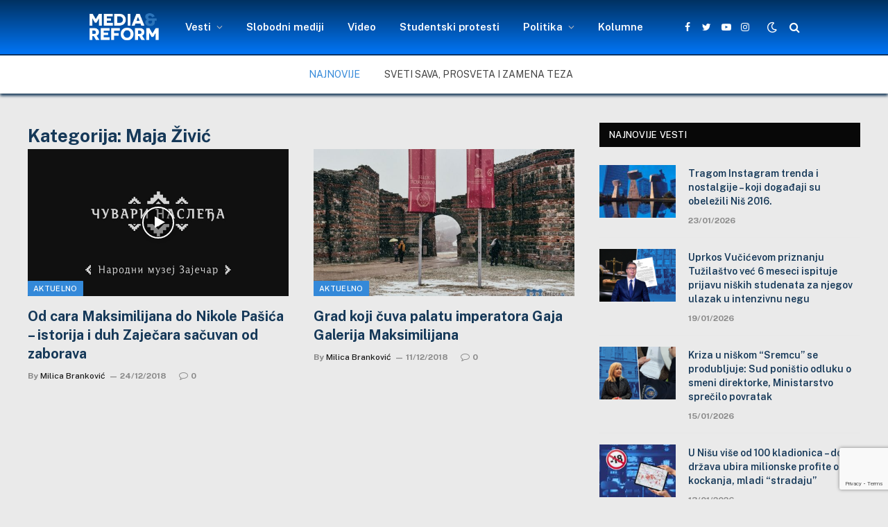

--- FILE ---
content_type: text/html; charset=UTF-8
request_url: https://mediareform.rs/tag/maja-zivic/
body_size: 60494
content:
<!DOCTYPE html><html lang="en-US" class="s-light site-s-light"><head><meta charset="UTF-8" /><meta name="viewport" content="width=device-width, initial-scale=1" /><meta name='robots' content='index, follow, max-image-preview:large, max-snippet:-1, max-video-preview:-1' /><title>Maja Živić Archives -</title><link rel="canonical" href="https://mediareform.rs/tag/maja-zivic/" /><meta property="og:locale" content="en_US" /><meta property="og:type" content="article" /><meta property="og:title" content="Maja Živić Archives -" /><meta property="og:url" content="https://mediareform.rs/tag/maja-zivic/" /><meta property="og:image" content="https://mediareform.rs/wp-content/uploads/2021/05/cropped-cropped-Media-centar-logo300x300-blue-2.png" /><meta property="og:image:width" content="300" /><meta property="og:image:height" content="300" /><meta property="og:image:type" content="image/png" /><meta name="twitter:card" content="summary_large_image" /><meta name="twitter:site" content="@mediacentar_nis" /> <script type="application/ld+json" class="yoast-schema-graph">{"@context":"https://schema.org","@graph":[{"@type":"CollectionPage","@id":"https://mediareform.rs/tag/maja-zivic/","url":"https://mediareform.rs/tag/maja-zivic/","name":"Maja Živić Archives -","isPartOf":{"@id":"https://mediareform.rs/#website"},"primaryImageOfPage":{"@id":"https://mediareform.rs/tag/maja-zivic/#primaryimage"},"image":{"@id":"https://mediareform.rs/tag/maja-zivic/#primaryimage"},"thumbnailUrl":"https://mediareform.rs/wp-content/uploads/2018/12/maxresdefault-48.jpg","breadcrumb":{"@id":"https://mediareform.rs/tag/maja-zivic/#breadcrumb"},"inLanguage":"en-US"},{"@type":"ImageObject","inLanguage":"en-US","@id":"https://mediareform.rs/tag/maja-zivic/#primaryimage","url":"https://mediareform.rs/wp-content/uploads/2018/12/maxresdefault-48.jpg","contentUrl":"https://mediareform.rs/wp-content/uploads/2018/12/maxresdefault-48.jpg","width":1280,"height":720},{"@type":"BreadcrumbList","@id":"https://mediareform.rs/tag/maja-zivic/#breadcrumb","itemListElement":[{"@type":"ListItem","position":1,"name":"Početna","item":"https://mediareform.rs/"},{"@type":"ListItem","position":2,"name":"Maja Živić"}]},{"@type":"WebSite","@id":"https://mediareform.rs/#website","url":"https://mediareform.rs/","name":"mediareform.rs","description":"MediaReform.rs","publisher":{"@id":"https://mediareform.rs/#organization"},"potentialAction":[{"@type":"SearchAction","target":{"@type":"EntryPoint","urlTemplate":"https://mediareform.rs/?s={search_term_string}"},"query-input":{"@type":"PropertyValueSpecification","valueRequired":true,"valueName":"search_term_string"}}],"inLanguage":"en-US"},{"@type":"Organization","@id":"https://mediareform.rs/#organization","name":"mediareform","url":"https://mediareform.rs/","logo":{"@type":"ImageObject","inLanguage":"en-US","@id":"https://mediareform.rs/#/schema/logo/image/","url":"https://mediareform.rs/wp-content/uploads/2021/05/cropped-cropped-Media-centar-logo300x300-blue-2.png","contentUrl":"https://mediareform.rs/wp-content/uploads/2021/05/cropped-cropped-Media-centar-logo300x300-blue-2.png","width":300,"height":300,"caption":"mediareform"},"image":{"@id":"https://mediareform.rs/#/schema/logo/image/"},"sameAs":["https://www.facebook.com/mediareformcentar","https://x.com/mediacentar_nis"]}]}</script> <link rel='dns-prefetch' href='//www.googletagmanager.com' /><link rel='dns-prefetch' href='//maxcdn.bootstrapcdn.com' /><link rel='dns-prefetch' href='//fonts.googleapis.com' /><link rel="alternate" type="application/rss+xml" title=" &raquo; Feed" href="https://mediareform.rs/feed/" /><link rel="alternate" type="application/rss+xml" title=" &raquo; Comments Feed" href="https://mediareform.rs/comments/feed/" /><link rel="preload" as="script" href="https://mediareform.rs/wp-content/themes/smartmag/smart-mag/js/lazyload.js?ver=5.1.1" /><link rel="alternate" type="application/rss+xml" title=" &raquo; Maja Živić Tag Feed" href="https://mediareform.rs/tag/maja-zivic/feed/" /><style id='wp-img-auto-sizes-contain-inline-css' type='text/css'>img:is([sizes=auto i],[sizes^="auto," i]){contain-intrinsic-size:3000px 1500px}
/*# sourceURL=wp-img-auto-sizes-contain-inline-css */</style><link rel='stylesheet' id='sbr_styles-css' href='https://mediareform.rs/wp-content/plugins/reviews-feed/assets/css/sbr-styles.min.css?ver=2.1.1' type='text/css' media='all' /><link rel='stylesheet' id='sbi_styles-css' href='https://mediareform.rs/wp-content/plugins/instagram-feed/css/sbi-styles.min.css?ver=6.10.0' type='text/css' media='all' /><link rel='stylesheet' id='sby_common_styles-css' href='https://mediareform.rs/wp-content/plugins/feeds-for-youtube/public/build/css/sb-youtube-common.css?ver=2.6.2' type='text/css' media='all' /><link rel='stylesheet' id='sby_styles-css' href='https://mediareform.rs/wp-content/plugins/feeds-for-youtube/public/build/css/sb-youtube-free.css?ver=2.6.2' type='text/css' media='all' /><style id='wp-emoji-styles-inline-css' type='text/css'>img.wp-smiley, img.emoji {
		display: inline !important;
		border: none !important;
		box-shadow: none !important;
		height: 1em !important;
		width: 1em !important;
		margin: 0 0.07em !important;
		vertical-align: -0.1em !important;
		background: none !important;
		padding: 0 !important;
	}
/*# sourceURL=wp-emoji-styles-inline-css */</style><link rel='stylesheet' id='contact-form-7-css' href='https://mediareform.rs/wp-content/plugins/contact-form-7/includes/css/styles.css?ver=6.1.4' type='text/css' media='all' /><link rel='stylesheet' id='ctf_styles-css' href='https://mediareform.rs/wp-content/plugins/custom-twitter-feeds/css/ctf-styles.min.css?ver=2.3.1' type='text/css' media='all' /><link rel='stylesheet' id='fb-widget-frontend-style-css' href='https://mediareform.rs/wp-content/plugins/facebook-pagelike-widget/assets/css/style.css?ver=1.0.0' type='text/css' media='all' /><link rel='stylesheet' id='cff-css' href='https://mediareform.rs/wp-content/plugins/custom-facebook-feed/assets/css/cff-style.min.css?ver=4.3.4' type='text/css' media='all' /><link rel='stylesheet' id='sb-font-awesome-css' href='https://maxcdn.bootstrapcdn.com/font-awesome/4.7.0/css/font-awesome.min.css?ver=a854111cafcdbfbf5583a0e86f1f0b33' type='text/css' media='all' /><link rel='stylesheet' id='taxopress-frontend-css-css' href='https://mediareform.rs/wp-content/plugins/simple-tags/assets/frontend/css/frontend.css?ver=3.44.0' type='text/css' media='all' /><link rel='stylesheet' id='smartmag-core-css' href='https://mediareform.rs/wp-content/themes/smartmag/smart-mag/style.css?ver=5.1.1' type='text/css' media='all' /><style id='smartmag-core-inline-css' type='text/css'>:root { --c-main: #3489d9;
--c-main-rgb: 52,137,217;
--c-headings: #153858;
--wrap-padding: 35px; }
.s-light body { background-color: #eaeaea; }
.s-dark body { background-color: #232634; }
.main-sidebar .widget { margin-bottom: 45px; }
.smart-head-main { --c-shadow: #153858; }
.smart-head-main .smart-head-top { --head-h: 0px; background-color: #002c59; }
.smart-head-main .smart-head-mid { --head-h: 80px; background: linear-gradient(180deg, #003161 0%, #0075f6 100%); }
.smart-head-main .smart-head-mid { background-color: #2d76ba; border-top-width: 0px; border-bottom-width: 2px; }
.smart-head-main .smart-head-bot { background-color: #ffffff; border-top-width: 0px; }
.smart-head-main .smart-head-sticky { max-height: 50px; --head-h: 50px; }
.s-light .navigation-main { --c-nav: #ffffff; --c-nav-hov: #999999; }
.s-light .navigation { --c-nav-drop: #000000; }
.smart-head-main .spc-social { --c-spc-social: #ffffff; --spc-social-space: 5px; }
.smart-head-main { --c-search-icon: #ffffff; }
.smart-head-main .search-icon:hover { color: #999999; }
.smart-head-main { --search-icon-size: 16px; }
.smart-head-main .scheme-switcher a { color: #ffffff; }
.smart-head-main .scheme-switcher a:hover { color: #999999; }
.trending-ticker .post-link { font-size: 14px; text-transform: uppercase; }
.upper-footer .block-head { --line-weight: 20px; --c-line: #eaeaea; --c-border: #f4f4f4; }
.main-footer .upper-footer { background-color: #2b2b2b; }
.s-dark .upper-footer { background-color: #c9c9c9; }
.upper-footer { color: #ffffff; }
.main-footer .upper-footer { --c-links: #e2e2e2; }
.upper-footer > .wrap { padding-top: 15px; }
.main-footer .lower-footer { background-color: #f9f9f9; }
.s-dark .lower-footer { background-color: #1e73be; }
.lower-footer { color: #1e73be; }
.s-dark .lower-footer { color: #ffffff; }
.post-meta .meta-item, .post-meta .text-in { font-weight: 900; font-style: normal; text-transform: initial; }
.post-share-float .share-text { font-size: 17px; }
.post-share-float .service { height: 10px; width: 20px; margin-bottom: 5px; font-size: 15px; }
@media (min-width: 768px) and (max-width: 940px) { .ts-contain, .main { padding-left: 35px; padding-right: 35px; } }
@media (max-width: 767px) { .ts-contain, .main { padding-left: 25px; padding-right: 25px; } }


.term-color-3 { --c-main: #81d742; }
.navigation .menu-cat-3 { --c-term: #81d742; }


.term-color-7 { --c-main: #dd9933; }
.navigation .menu-cat-7 { --c-term: #dd9933; }

/*# sourceURL=smartmag-core-inline-css */</style><link rel='stylesheet' id='smartmag-fonts-css' href='https://fonts.googleapis.com/css?family=Public+Sans%3A400%2C400i%2C500%2C600%2C700' type='text/css' media='all' /><link rel='stylesheet' id='magnific-popup-css' href='https://mediareform.rs/wp-content/themes/smartmag/smart-mag/css/lightbox.css?ver=5.1.1' type='text/css' media='all' /><link rel='stylesheet' id='smartmag-icons-css' href='https://mediareform.rs/wp-content/themes/smartmag/smart-mag/css/icons/icons.css?ver=5.1.1' type='text/css' media='all' /><link rel='stylesheet' id='smart-mag-child-css' href='https://mediareform.rs/wp-content/themes/smartmag/smart-mag-child/style.css?ver=1.0' type='text/css' media='all' /> <script type="text/javascript" src="https://mediareform.rs/wp-includes/js/jquery/jquery.min.js?ver=3.7.1" id="jquery-core-js"></script> <script type="text/javascript" src="https://mediareform.rs/wp-includes/js/jquery/jquery-migrate.min.js?ver=3.4.1" id="jquery-migrate-js"></script> <script type="text/javascript" src="https://mediareform.rs/wp-content/plugins/simple-tags/assets/frontend/js/frontend.js?ver=3.44.0" id="taxopress-frontend-js-js"></script> 
 <script type="text/javascript" src="https://www.googletagmanager.com/gtag/js?id=GT-WB2RNGX" id="google_gtagjs-js" async></script> <script type="text/javascript" id="google_gtagjs-js-after">window.dataLayer = window.dataLayer || [];function gtag(){dataLayer.push(arguments);}
gtag("set","linker",{"domains":["mediareform.rs"]});
gtag("js", new Date());
gtag("set", "developer_id.dZTNiMT", true);
gtag("config", "GT-WB2RNGX");
//# sourceURL=google_gtagjs-js-after</script> <link rel="https://api.w.org/" href="https://mediareform.rs/wp-json/" /><link rel="alternate" title="JSON" type="application/json" href="https://mediareform.rs/wp-json/wp/v2/tags/1929" /><link rel="EditURI" type="application/rsd+xml" title="RSD" href="https://mediareform.rs/xmlrpc.php?rsd" /><meta name="generator" content="Site Kit by Google 1.171.0" /> <script>var BunyadSchemeKey = 'bunyad-scheme';
		(() => {
			const d = document.documentElement;
			const c = d.classList;
			const scheme = localStorage.getItem(BunyadSchemeKey);
			if (scheme) {
				d.dataset.origClass = c;
				scheme === 'dark' ? c.remove('s-light', 'site-s-light') : c.remove('s-dark', 'site-s-dark');
				c.add('site-s-' + scheme, 's-' + scheme);
			}
		})();</script> <meta name="generator" content="Elementor 3.34.3; features: additional_custom_breakpoints; settings: css_print_method-external, google_font-enabled, font_display-auto"><style>.e-con.e-parent:nth-of-type(n+4):not(.e-lazyloaded):not(.e-no-lazyload),
				.e-con.e-parent:nth-of-type(n+4):not(.e-lazyloaded):not(.e-no-lazyload) * {
					background-image: none !important;
				}
				@media screen and (max-height: 1024px) {
					.e-con.e-parent:nth-of-type(n+3):not(.e-lazyloaded):not(.e-no-lazyload),
					.e-con.e-parent:nth-of-type(n+3):not(.e-lazyloaded):not(.e-no-lazyload) * {
						background-image: none !important;
					}
				}
				@media screen and (max-height: 640px) {
					.e-con.e-parent:nth-of-type(n+2):not(.e-lazyloaded):not(.e-no-lazyload),
					.e-con.e-parent:nth-of-type(n+2):not(.e-lazyloaded):not(.e-no-lazyload) * {
						background-image: none !important;
					}
				}</style><link rel="icon" href="https://mediareform.rs/wp-content/uploads/2021/05/cropped-cropped-cropped-Media-centar-logo300x300-blue-2-32x32.png" sizes="32x32" /><link rel="icon" href="https://mediareform.rs/wp-content/uploads/2021/05/cropped-cropped-cropped-Media-centar-logo300x300-blue-2-192x192.png" sizes="192x192" /><link rel="apple-touch-icon" href="https://mediareform.rs/wp-content/uploads/2021/05/cropped-cropped-cropped-Media-centar-logo300x300-blue-2-180x180.png" /><meta name="msapplication-TileImage" content="https://mediareform.rs/wp-content/uploads/2021/05/cropped-cropped-cropped-Media-centar-logo300x300-blue-2-270x270.png" /><style type="text/css" id="wp-custom-css">.navigation {
  --nav-height: var(--head-h, 43px);
  font-family: var(--ui-font);
  color: var(--c-nav);
  background-color: rgba(255, 0, 0, 0.001);
  height: 100%;
  align-self: center;
}
.s-light .smart-head-sticky:not(.s-dark) {
    background: linear-gradient(180deg, #003161, #0075f6);
}
  
img {
	display: block;
	margin: 2px 0px; }

/* Definišemo boju za citate */
blockquote {
    color: #093c67; /* Crvena boja (možete promeniti hex kod ili ime boje prema vašim potrebama) */
	font-weight: bold; /* Podebljani tekst */
}</style></head><body data-rsssl=1 class="archive tag tag-maja-zivic tag-1929 wp-theme-smartmagsmart-mag wp-child-theme-smartmagsmart-mag-child has-lb has-lb-sm has-sb-sep layout-normal elementor-default elementor-kit-20973"><div class="main-wrap"><div class="off-canvas-backdrop"></div><div class="mobile-menu-container off-canvas" id="off-canvas"><div class="off-canvas-head"> <a href="#" class="close"><i class="tsi tsi-times"></i></a><div class="ts-logo"> <img class="logo-mobile logo-image" src="https://mediareform.rs/wp-content/uploads/2021/04/logomirc_1.png" width="83" height="35" alt/></div></div><div class="off-canvas-content"><ul id="menu-glavni" class="mobile-menu"><li id="menu-item-21384" class="menu-item menu-item-type-post_type menu-item-object-page menu-item-has-children menu-item-21384"><a href="https://mediareform.rs/vesti-i-obavestenja/">Vesti</a><ul class="sub-menu"><li id="menu-item-22163" class="menu-item menu-item-type-taxonomy menu-item-object-category menu-item-22163"><a href="https://mediareform.rs/kategorije/drustvo/">Društvo</a></li><li id="menu-item-22159" class="menu-item menu-item-type-taxonomy menu-item-object-category menu-item-22159"><a href="https://mediareform.rs/kategorije/kultura/">Kultura</a></li><li id="menu-item-22164" class="menu-item menu-item-type-taxonomy menu-item-object-category menu-item-22164"><a href="https://mediareform.rs/kategorije/zdravlje/">Zdravlje</a></li><li id="menu-item-22165" class="menu-item menu-item-type-taxonomy menu-item-object-category menu-item-22165"><a href="https://mediareform.rs/kategorije/ekologija/">Ekologija</a></li><li id="menu-item-22162" class="menu-item menu-item-type-taxonomy menu-item-object-category menu-item-22162"><a href="https://mediareform.rs/kategorije/intervju/">Intervju</a></li><li id="menu-item-31371" class="menu-item menu-item-type-taxonomy menu-item-object-category menu-item-31371"><a href="https://mediareform.rs/kategorije/mrcn-teme/">MRCN teme</a></li><li id="menu-item-3423" class="menu-item menu-item-type-taxonomy menu-item-object-category menu-item-3423"><a href="https://mediareform.rs/kategorije/blog/">Blog</a></li></ul></li><li id="menu-item-74" class="menu-item menu-item-type-taxonomy menu-item-object-category menu-item-74"><a href="https://mediareform.rs/kategorije/slobodni-mediji/">Slobodni mediji</a></li><li id="menu-item-620" class="menu-item menu-item-type-taxonomy menu-item-object-category menu-item-620"><a href="https://mediareform.rs/kategorije/produkcija/">Video</a></li><li id="menu-item-35188" class="menu-item menu-item-type-taxonomy menu-item-object-category menu-item-35188"><a href="https://mediareform.rs/kategorije/studentski-protesti/">Studentski protesti</a></li><li id="menu-item-33516" class="menu-item menu-item-type-taxonomy menu-item-object-category menu-item-has-children menu-item-33516"><a href="https://mediareform.rs/kategorije/politika/">Politika</a><ul class="sub-menu"><li id="menu-item-30030" class="menu-item menu-item-type-taxonomy menu-item-object-category menu-item-30030"><a href="https://mediareform.rs/kategorije/izbori-2024/">Izbori 2024</a></li></ul></li><li id="menu-item-31370" class="menu-item menu-item-type-taxonomy menu-item-object-category menu-item-31370"><a href="https://mediareform.rs/kategorije/kolumne-2/">Kolumne</a></li></ul><div class="spc-social spc-social-b smart-head-social"> <a href="https://www.facebook.com/mediareformcentar" class="link s-facebook" target="_blank" rel="noopener"> <i class="icon tsi tsi-facebook"></i> <span class="visuallyhidden">Facebook</span> </a> <a href="https://twitter.com/mediacentar_nis" class="link s-twitter" target="_blank" rel="noopener"> <i class="icon tsi tsi-twitter"></i> <span class="visuallyhidden">Twitter</span> </a> <a href="https://www.instagram.com/mediacentar_nis" class="link s-instagram" target="_blank" rel="noopener"> <i class="icon tsi tsi-instagram"></i> <span class="visuallyhidden">Instagram</span> </a></div></div></div><div class="smart-head smart-head-a smart-head-main" id="smart-head" data-sticky="mid" data-sticky-type="fixed"><div class="smart-head-row smart-head-mid smart-head-row-3 is-light has-center-nav smart-head-row-full"><div class="inner full"><div class="items items-left empty"></div><div class="items items-center "> <a href="https://mediareform.rs/" title rel="home" class="logo-link ts-logo"> <span> <img src="https://mediareform.rs/wp-content/uploads/2021/04/logomirc_1.png" class="logo-image" alt /> </span> </a><div class="nav-wrap"><nav class="navigation navigation-main nav-hov-a"><ul id="menu-glavni-1" class="menu"><li class="menu-item menu-item-type-post_type menu-item-object-page menu-item-has-children menu-item-21384"><a href="https://mediareform.rs/vesti-i-obavestenja/">Vesti</a><ul class="sub-menu"><li class="menu-item menu-item-type-taxonomy menu-item-object-category menu-cat-3845 menu-item-22163"><a href="https://mediareform.rs/kategorije/drustvo/">Društvo</a></li><li class="menu-item menu-item-type-taxonomy menu-item-object-category menu-cat-3258 menu-item-22159"><a href="https://mediareform.rs/kategorije/kultura/">Kultura</a></li><li class="menu-item menu-item-type-taxonomy menu-item-object-category menu-cat-3846 menu-item-22164"><a href="https://mediareform.rs/kategorije/zdravlje/">Zdravlje</a></li><li class="menu-item menu-item-type-taxonomy menu-item-object-category menu-cat-3847 menu-item-22165"><a href="https://mediareform.rs/kategorije/ekologija/">Ekologija</a></li><li class="menu-item menu-item-type-taxonomy menu-item-object-category menu-cat-7 menu-item-22162"><a href="https://mediareform.rs/kategorije/intervju/">Intervju</a></li><li class="menu-item menu-item-type-taxonomy menu-item-object-category menu-cat-4399 menu-item-31371"><a href="https://mediareform.rs/kategorije/mrcn-teme/">MRCN teme</a></li><li class="menu-item menu-item-type-taxonomy menu-item-object-category menu-cat-446 menu-item-3423"><a href="https://mediareform.rs/kategorije/blog/">Blog</a></li></ul></li><li class="menu-item menu-item-type-taxonomy menu-item-object-category menu-cat-2 menu-item-74"><a href="https://mediareform.rs/kategorije/slobodni-mediji/">Slobodni mediji</a></li><li class="menu-item menu-item-type-taxonomy menu-item-object-category menu-cat-22 menu-item-620"><a href="https://mediareform.rs/kategorije/produkcija/">Video</a></li><li class="menu-item menu-item-type-taxonomy menu-item-object-category menu-cat-5568 menu-item-35188"><a href="https://mediareform.rs/kategorije/studentski-protesti/">Studentski protesti</a></li><li class="menu-item menu-item-type-taxonomy menu-item-object-category menu-item-has-children menu-cat-4164 menu-item-33516"><a href="https://mediareform.rs/kategorije/politika/">Politika</a><ul class="sub-menu"><li class="menu-item menu-item-type-taxonomy menu-item-object-category menu-cat-5011 menu-item-30030"><a href="https://mediareform.rs/kategorije/izbori-2024/">Izbori 2024</a></li></ul></li><li class="menu-item menu-item-type-taxonomy menu-item-object-category menu-cat-5012 menu-item-31370"><a href="https://mediareform.rs/kategorije/kolumne-2/">Kolumne</a></li></ul></nav></div><div class="spc-social spc-social-a smart-head-social"> <a href="https://www.facebook.com/mediareformcentar" class="link s-facebook" target="_blank" rel="noopener"> <i class="icon tsi tsi-facebook"></i> <span class="visuallyhidden">Facebook</span> </a> <a href="https://twitter.com/mediacentar_nis" class="link s-twitter" target="_blank" rel="noopener"> <i class="icon tsi tsi-twitter"></i> <span class="visuallyhidden">Twitter</span> </a> <a href="https://www.youtube.com/user/McnProdukcija" class="link s-youtube" target="_blank" rel="noopener"> <i class="icon tsi tsi-youtube-play"></i> <span class="visuallyhidden">YouTube</span> </a> <a href="https://www.instagram.com/mediacentar_nis" class="link s-instagram" target="_blank" rel="noopener"> <i class="icon tsi tsi-instagram"></i> <span class="visuallyhidden">Instagram</span> </a></div><div class="scheme-switcher has-icon-only"> <a href="#" class="toggle is-icon toggle-dark" title="Switch to Dark Design - easier on eyes."> <i class="icon tsi tsi-moon"></i> </a> <a href="#" class="toggle is-icon toggle-light" title="Switch to Light Design."> <i class="icon tsi tsi-bright"></i> </a></div> <a href="#" class="search-icon has-icon-only is-icon" title="Search"> <i class="tsi tsi-search"></i> </a></div><div class="items items-right empty"></div></div></div><div class="smart-head-row smart-head-bot smart-head-row-3 is-light smart-head-row-full"><div class="inner full"><div class="items items-left empty"></div><div class="items items-center "><div class="trending-ticker"> <span class="heading">Najnovije</span><ul><li><a href="https://mediareform.rs/sveti-sava-prosveta-i-zamena-teza/" class="post-link">Sveti Sava, prosveta i zamena teza</a></li><li><a href="https://mediareform.rs/tragom-instagram-trenda-i-nostalgije-koji-dogadaji-su-obelezili-nis-2016/" class="post-link">Tragom Instagram trenda i nostalgije &#8211; koji događaji su obeležili Niš 2016. </a></li><li><a href="https://mediareform.rs/uprkos-vucicevom-priznanju-tuzilastvo-vec-6-meseci-ispituje-prijavu-niskih-studenata-za-njegov-ulazak-u-intenzivnu-negu/" class="post-link">Uprkos Vučićevom priznanju Tužilaštvo već 6 meseci ispituje prijavu niških studenata za njegov ulazak u intenzivnu negu</a></li><li><a href="https://mediareform.rs/kriza-u-niskom-sremcu-se-produbljuje-sud-ponistio-odluku-o-smeni-direktorke-ministarstvo-sprecilo-povratak/" class="post-link">Kriza u niškom &#8220;Sremcu&#8221; se produbljuje: Sud poništio odluku o smeni direktorke, Ministarstvo sprečilo povratak</a></li><li><a href="https://mediareform.rs/u-nisu-vise-od-100-kladionica-dok-drzava-ubira-milionske-profite-od-kockanja-mladi-stradaju/" class="post-link">U Nišu više od 100 kladionica &#8211; dok država ubira milionske profite od kockanja, mladi &#8220;stradaju&#8221;</a></li><li><a href="https://mediareform.rs/prica-nislijke-o-zivotu-osoba-sa-multiplom-sklerozom-kako-se-zivi-kada-se-bolest-ne-vidi/" class="post-link">Priča Nišlijke o životu osoba sa multiplom sklerozom: Kako se živi kada se bolest ne vidi?</a></li><li><a href="https://mediareform.rs/dise-li-niska-vlast-isto-sto-i-mi-vazduh-godinama-opasno-zagaden-nis-bez-jasnog-plana-bar-jos-godinu-dana/" class="post-link">&#8220;Diše li niška vlast isto što i mi&#8221; &#8211; vazduh godinama opasno zagađen, Niš bez jasnog plana bar još godinu dana</a></li><li><a href="https://mediareform.rs/2026-najavljena-kao-izborna-godina-niski-politicari-ratuju-rejtinzima-studenti-se-spremaju-vucic-preti-da-ce-ih-pobediti/" class="post-link">2026. najavljena kao izborna godina &#8211; niški političari &#8220;ratuju&#8221; rejtinzima, studenti se spremaju, Vučić preti da će ih pobediti</a></li><li><a href="https://mediareform.rs/gradonacelnik-nisa-se-do-sada-suocio-sa-5-krivicnih-prijava-studentska-odbacena-za-ustase-policiji-nalozena-urgencija/" class="post-link">Gradonačelnik Niša se do sada suočio sa 5 krivičnih prijava &#8211; studentska odbačena, za “ustaše” policiji naložena urgencija</a></li><li><a href="https://mediareform.rs/sns-direktorima-niskih-preduzeca-u-novoj-godini-plate-i-po-250-000-dinara-opozicija-kritikuje-vlast-ih-pravda-zakonom/" class="post-link">&#8220;SNS direktorima” niških preduzeća u novoj godini plate i po 250.000 dinara &#8211; opozicija kritikuje, vlast ih pravda zakonom</a></li></ul></div></div><div class="items items-right empty"></div></div></div></div><div class="smart-head smart-head-a smart-head-mobile" id="smart-head-mobile" data-sticky="mid" data-sticky-type><div class="smart-head-row smart-head-mid smart-head-row-3 is-light smart-head-row-full"><div class="inner wrap"><div class="items items-left "> <button class="offcanvas-toggle has-icon" type="button" aria-label="Menu"> <span class="hamburger-icon hamburger-icon-a"> <span class="inner"></span> </span> </button></div><div class="items items-center "> <a href="https://mediareform.rs/" title rel="home" class="logo-link ts-logo"> <span> <img class="logo-mobile logo-image" src="https://mediareform.rs/wp-content/uploads/2021/04/logomirc_1.png" width="83" height="35" alt/> </span> </a></div><div class="items items-right "><div class="scheme-switcher has-icon-only"> <a href="#" class="toggle is-icon toggle-dark" title="Switch to Dark Design - easier on eyes."> <i class="icon tsi tsi-moon"></i> </a> <a href="#" class="toggle is-icon toggle-light" title="Switch to Light Design."> <i class="icon tsi tsi-bright"></i> </a></div> <a href="#" class="search-icon has-icon-only is-icon" title="Search"> <i class="tsi tsi-search"></i> </a></div></div></div></div><div class="a-wrap a-wrap-base a-wrap-2"><section id='baner' class='stag-custom-widget-area '><aside id="smartmag-block-codes-2" class="widget ts-block-widget smartmag-widget-codes"><div class="block"><div class="a-wrap"></div></div></aside></section></div><div class="main ts-contain cf right-sidebar"><div class="ts-row"><div class="col-8 main-content"><h1 class="archive-heading"> Kategorija: <span>Maja Živić</span></h1><section class="block-wrap block-grid mb-none" data-id="1"><div class="block-content"><div class="loop loop-grid loop-grid-base grid grid-2 md:grid-2 xs:grid-1"><article class="l-post  grid-base-post grid-post"><div class="media"> <a href="https://mediareform.rs/od-cara-makcimilijana-do-nikole-pasica-istorija-i-duh-zajecara-sacuvan-od-zaborava/" class="image-link media-ratio ratio-16-9"><span data-bgsrc="https://mediareform.rs/wp-content/uploads/2018/12/maxresdefault-48-1024x576.jpg" class="img bg-cover wp-post-image attachment-large size-large lazyload" data-bgset="https://mediareform.rs/wp-content/uploads/2018/12/maxresdefault-48-1024x576.jpg 1024w, https://mediareform.rs/wp-content/uploads/2018/12/maxresdefault-48-300x169.jpg 300w, https://mediareform.rs/wp-content/uploads/2018/12/maxresdefault-48-768x432.jpg 768w, https://mediareform.rs/wp-content/uploads/2018/12/maxresdefault-48-696x392.jpg 696w, https://mediareform.rs/wp-content/uploads/2018/12/maxresdefault-48-1068x601.jpg 1068w, https://mediareform.rs/wp-content/uploads/2018/12/maxresdefault-48-747x420.jpg 747w, https://mediareform.rs/wp-content/uploads/2018/12/maxresdefault-48.jpg 1280w" data-sizes="(max-width: 377px) 100vw, 377px"></span></a> <span class="format-overlay c-overlay format-video p-center"><i class="tsi tsi-play"></i></span> <span class="cat-labels cat-labels-overlay c-overlay p-bot-left"> <a href="https://mediareform.rs/kategorije/aktuelno/" class="category term-color-18" rel="category">Aktuelno</a> </span></div><div class="content"><div class="post-meta post-meta-a has-below"><h2 class="is-title post-title"><a href="https://mediareform.rs/od-cara-makcimilijana-do-nikole-pasica-istorija-i-duh-zajecara-sacuvan-od-zaborava/">Od cara Maksimilijana do Nikole Pašića &#8211; istorija i duh Zaječara sačuvan od zaborava</a></h2><div class="post-meta-items meta-below"><span class="meta-item post-author"><span class="by">By</span> <a href="https://mediareform.rs/author/bbbmilica2018/" title="Posts by Milica Branković" rel="author">Milica Branković</a></span><span class="meta-item has-next-icon date"><a href="https://mediareform.rs/od-cara-makcimilijana-do-nikole-pasica-istorija-i-duh-zajecara-sacuvan-od-zaborava/" class="date-link"><time class="post-date" datetime="2018-12-24T16:43:49+01:00">24/12/2018</time></a></span><span class="meta-item comments has-icon"><a href="https://mediareform.rs/od-cara-makcimilijana-do-nikole-pasica-istorija-i-duh-zajecara-sacuvan-od-zaborava/#respond"><i class="tsi tsi-comment-o"></i>0</a></span></div></div></div></article><article class="l-post  grid-base-post grid-post"><div class="media"> <a href="https://mediareform.rs/grad-koji-cuva-palatu-imperatora-gaja-galerija-maksimilijana/" class="image-link media-ratio ratio-16-9"><span data-bgsrc="https://mediareform.rs/wp-content/uploads/2018/12/IKA_0077.jpg" class="img bg-cover wp-post-image attachment-large size-large lazyload" data-bgset="https://mediareform.rs/wp-content/uploads/2018/12/IKA_0077.jpg 800w, https://mediareform.rs/wp-content/uploads/2018/12/IKA_0077-768x513.jpg 768w, https://mediareform.rs/wp-content/uploads/2018/12/IKA_0077-696x465.jpg 696w, https://mediareform.rs/wp-content/uploads/2018/12/IKA_0077-629x420.jpg 629w" data-sizes="(max-width: 377px) 100vw, 377px"></span></a> <span class="cat-labels cat-labels-overlay c-overlay p-bot-left"> <a href="https://mediareform.rs/kategorije/aktuelno/" class="category term-color-18" rel="category">Aktuelno</a> </span></div><div class="content"><div class="post-meta post-meta-a has-below"><h2 class="is-title post-title"><a href="https://mediareform.rs/grad-koji-cuva-palatu-imperatora-gaja-galerija-maksimilijana/">Grad koji čuva palatu imperatora Gaja Galerija Maksimilijana</a></h2><div class="post-meta-items meta-below"><span class="meta-item post-author"><span class="by">By</span> <a href="https://mediareform.rs/author/bbbmilica2018/" title="Posts by Milica Branković" rel="author">Milica Branković</a></span><span class="meta-item has-next-icon date"><a href="https://mediareform.rs/grad-koji-cuva-palatu-imperatora-gaja-galerija-maksimilijana/" class="date-link"><time class="post-date" datetime="2018-12-11T09:53:08+01:00">11/12/2018</time></a></span><span class="meta-item comments has-icon"><a href="https://mediareform.rs/grad-koji-cuva-palatu-imperatora-gaja-galerija-maksimilijana/#respond"><i class="tsi tsi-comment-o"></i>0</a></span></div></div></div></article></div><nav class="main-pagination pagination-numbers" data-type="numbers"></nav></div></section></div><aside class="col-4 main-sidebar has-sep" data-sticky="1"><div class="inner  theiaStickySidebar"><div id="smartmag-block-posts-small-2" class="widget ts-block-widget smartmag-widget-posts-small"><div class="block"><section class="block-wrap block-posts-small block-sc mb-none" data-id="2" data-block="{&quot;id&quot;:&quot;posts-small&quot;,&quot;props&quot;:{&quot;cat_labels&quot;:false,&quot;cat_labels_pos&quot;:&quot;bot-left&quot;,&quot;reviews&quot;:&quot;bars&quot;,&quot;post_formats_pos&quot;:&quot;center&quot;,&quot;load_more_style&quot;:&quot;a&quot;,&quot;media_ratio&quot;:&quot;&quot;,&quot;media_ratio_custom&quot;:&quot;&quot;,&quot;media_width&quot;:&quot;&quot;,&quot;meta_items_default&quot;:false,&quot;meta_above&quot;:[],&quot;meta_below&quot;:[&quot;date&quot;],&quot;excerpts&quot;:false,&quot;excerpt_length&quot;:0,&quot;read_more&quot;:&quot;&quot;,&quot;heading&quot;:&quot;Najnovije vesti&quot;,&quot;posts&quot;:&quot;10&quot;,&quot;pagination&quot;:&quot;1&quot;,&quot;space_below&quot;:&quot;none&quot;,&quot;style&quot;:&quot;a&quot;,&quot;container_width&quot;:&quot;33&quot;,&quot;query_type&quot;:&quot;custom&quot;,&quot;sort_order&quot;:&quot;desc&quot;,&quot;terms&quot;:[&quot;2867&quot;],&quot;post_type&quot;:&quot;post&quot;,&quot;heading_colors&quot;:&quot;force&quot;,&quot;is_sc_call&quot;:true}}"><div class="widget-title block-head block-head-ac block-head block-head-ac block-head-g is-left has-style"><h5 class="heading">Najnovije vesti</h5></div><div class="block-content"><div class="loop loop-small loop-small-a loop-sep loop-small-sep grid grid-1 md:grid-1 sm:grid-1 xs:grid-1"><article class="l-post  small-a-post m-pos-left small-post"><div class="media"> <a href="https://mediareform.rs/tragom-instagram-trenda-i-nostalgije-koji-dogadaji-su-obelezili-nis-2016/" class="image-link media-ratio ar-bunyad-thumb"><span data-bgsrc="https://mediareform.rs/wp-content/uploads/2026/01/Vizuali-za-SAJT-16-1024x670.jpg" class="img bg-cover wp-post-image attachment-medium size-medium lazyload" data-bgset="https://mediareform.rs/wp-content/uploads/2026/01/Vizuali-za-SAJT-16-1024x670.jpg 1024w, https://mediareform.rs/wp-content/uploads/2026/01/Vizuali-za-SAJT-16-768x502.jpg 768w, https://mediareform.rs/wp-content/uploads/2026/01/Vizuali-za-SAJT-16-150x98.jpg 150w, https://mediareform.rs/wp-content/uploads/2026/01/Vizuali-za-SAJT-16-450x294.jpg 450w, https://mediareform.rs/wp-content/uploads/2026/01/Vizuali-za-SAJT-16.jpg 1070w" data-sizes="(max-width: 110px) 100vw, 110px"></span></a></div><div class="content"><div class="post-meta post-meta-a post-meta-left has-below"><h4 class="is-title post-title"><a href="https://mediareform.rs/tragom-instagram-trenda-i-nostalgije-koji-dogadaji-su-obelezili-nis-2016/">Tragom Instagram trenda i nostalgije &#8211; koji događaji su obeležili Niš 2016. </a></h4><div class="post-meta-items meta-below"><span class="meta-item date"><a href="https://mediareform.rs/tragom-instagram-trenda-i-nostalgije-koji-dogadaji-su-obelezili-nis-2016/" class="date-link"><time class="post-date" datetime="2026-01-23T19:57:28+01:00">23/01/2026</time></a></span></div></div></div></article><article class="l-post  small-a-post m-pos-left small-post"><div class="media"> <a href="https://mediareform.rs/uprkos-vucicevom-priznanju-tuzilastvo-vec-6-meseci-ispituje-prijavu-niskih-studenata-za-njegov-ulazak-u-intenzivnu-negu/" class="image-link media-ratio ar-bunyad-thumb"><span data-bgsrc="https://mediareform.rs/wp-content/uploads/2026/01/Vizuali-za-SAJT-29-1024x670.png" class="img bg-cover wp-post-image attachment-medium size-medium lazyload" data-bgset="https://mediareform.rs/wp-content/uploads/2026/01/Vizuali-za-SAJT-29-1024x670.png 1024w, https://mediareform.rs/wp-content/uploads/2026/01/Vizuali-za-SAJT-29-768x502.png 768w, https://mediareform.rs/wp-content/uploads/2026/01/Vizuali-za-SAJT-29-150x98.png 150w, https://mediareform.rs/wp-content/uploads/2026/01/Vizuali-za-SAJT-29-450x294.png 450w, https://mediareform.rs/wp-content/uploads/2026/01/Vizuali-za-SAJT-29.png 1070w" data-sizes="(max-width: 110px) 100vw, 110px" role="img" aria-label="prijava niških studenata"></span></a></div><div class="content"><div class="post-meta post-meta-a post-meta-left has-below"><h4 class="is-title post-title"><a href="https://mediareform.rs/uprkos-vucicevom-priznanju-tuzilastvo-vec-6-meseci-ispituje-prijavu-niskih-studenata-za-njegov-ulazak-u-intenzivnu-negu/">Uprkos Vučićevom priznanju Tužilaštvo već 6 meseci ispituje prijavu niških studenata za njegov ulazak u intenzivnu negu</a></h4><div class="post-meta-items meta-below"><span class="meta-item date"><a href="https://mediareform.rs/uprkos-vucicevom-priznanju-tuzilastvo-vec-6-meseci-ispituje-prijavu-niskih-studenata-za-njegov-ulazak-u-intenzivnu-negu/" class="date-link"><time class="post-date" datetime="2026-01-19T15:11:33+01:00">19/01/2026</time></a></span></div></div></div></article><article class="l-post  small-a-post m-pos-left small-post"><div class="media"> <a href="https://mediareform.rs/kriza-u-niskom-sremcu-se-produbljuje-sud-ponistio-odluku-o-smeni-direktorke-ministarstvo-sprecilo-povratak/" class="image-link media-ratio ar-bunyad-thumb"><span data-bgsrc="https://mediareform.rs/wp-content/uploads/2026/01/naslovna-1024x670.png" class="img bg-cover wp-post-image attachment-medium size-medium lazyload" data-bgset="https://mediareform.rs/wp-content/uploads/2026/01/naslovna-1024x670.png 1024w, https://mediareform.rs/wp-content/uploads/2026/01/naslovna-768x502.png 768w, https://mediareform.rs/wp-content/uploads/2026/01/naslovna-150x98.png 150w, https://mediareform.rs/wp-content/uploads/2026/01/naslovna-450x294.png 450w, https://mediareform.rs/wp-content/uploads/2026/01/naslovna.png 1070w" data-sizes="(max-width: 110px) 100vw, 110px"></span></a></div><div class="content"><div class="post-meta post-meta-a post-meta-left has-below"><h4 class="is-title post-title"><a href="https://mediareform.rs/kriza-u-niskom-sremcu-se-produbljuje-sud-ponistio-odluku-o-smeni-direktorke-ministarstvo-sprecilo-povratak/">Kriza u niškom &#8220;Sremcu&#8221; se produbljuje: Sud poništio odluku o smeni direktorke, Ministarstvo sprečilo povratak</a></h4><div class="post-meta-items meta-below"><span class="meta-item date"><a href="https://mediareform.rs/kriza-u-niskom-sremcu-se-produbljuje-sud-ponistio-odluku-o-smeni-direktorke-ministarstvo-sprecilo-povratak/" class="date-link"><time class="post-date" datetime="2026-01-15T11:19:36+01:00">15/01/2026</time></a></span></div></div></div></article><article class="l-post  small-a-post m-pos-left small-post"><div class="media"> <a href="https://mediareform.rs/u-nisu-vise-od-100-kladionica-dok-drzava-ubira-milionske-profite-od-kockanja-mladi-stradaju/" class="image-link media-ratio ar-bunyad-thumb"><span data-bgsrc="https://mediareform.rs/wp-content/uploads/2026/01/Vizuali-za-SAJT-15-1024x670.jpg" class="img bg-cover wp-post-image attachment-medium size-medium lazyload" data-bgset="https://mediareform.rs/wp-content/uploads/2026/01/Vizuali-za-SAJT-15-1024x670.jpg 1024w, https://mediareform.rs/wp-content/uploads/2026/01/Vizuali-za-SAJT-15-768x502.jpg 768w, https://mediareform.rs/wp-content/uploads/2026/01/Vizuali-za-SAJT-15-150x98.jpg 150w, https://mediareform.rs/wp-content/uploads/2026/01/Vizuali-za-SAJT-15-450x294.jpg 450w, https://mediareform.rs/wp-content/uploads/2026/01/Vizuali-za-SAJT-15.jpg 1070w" data-sizes="(max-width: 110px) 100vw, 110px"></span></a></div><div class="content"><div class="post-meta post-meta-a post-meta-left has-below"><h4 class="is-title post-title"><a href="https://mediareform.rs/u-nisu-vise-od-100-kladionica-dok-drzava-ubira-milionske-profite-od-kockanja-mladi-stradaju/">U Nišu više od 100 kladionica &#8211; dok država ubira milionske profite od kockanja, mladi &#8220;stradaju&#8221;</a></h4><div class="post-meta-items meta-below"><span class="meta-item date"><a href="https://mediareform.rs/u-nisu-vise-od-100-kladionica-dok-drzava-ubira-milionske-profite-od-kockanja-mladi-stradaju/" class="date-link"><time class="post-date" datetime="2026-01-13T13:53:56+01:00">13/01/2026</time></a></span></div></div></div></article><article class="l-post  small-a-post m-pos-left small-post"><div class="media"> <a href="https://mediareform.rs/dise-li-niska-vlast-isto-sto-i-mi-vazduh-godinama-opasno-zagaden-nis-bez-jasnog-plana-bar-jos-godinu-dana/" class="image-link media-ratio ar-bunyad-thumb"><span data-bgsrc="https://mediareform.rs/wp-content/uploads/2026/01/Vizuali-za-SAJT-14-1024x670.jpg" class="img bg-cover wp-post-image attachment-medium size-medium lazyload" data-bgset="https://mediareform.rs/wp-content/uploads/2026/01/Vizuali-za-SAJT-14-1024x670.jpg 1024w, https://mediareform.rs/wp-content/uploads/2026/01/Vizuali-za-SAJT-14-768x502.jpg 768w, https://mediareform.rs/wp-content/uploads/2026/01/Vizuali-za-SAJT-14-150x98.jpg 150w, https://mediareform.rs/wp-content/uploads/2026/01/Vizuali-za-SAJT-14-450x294.jpg 450w, https://mediareform.rs/wp-content/uploads/2026/01/Vizuali-za-SAJT-14.jpg 1070w" data-sizes="(max-width: 110px) 100vw, 110px"></span></a></div><div class="content"><div class="post-meta post-meta-a post-meta-left has-below"><h4 class="is-title post-title"><a href="https://mediareform.rs/dise-li-niska-vlast-isto-sto-i-mi-vazduh-godinama-opasno-zagaden-nis-bez-jasnog-plana-bar-jos-godinu-dana/">&#8220;Diše li niška vlast isto što i mi&#8221; &#8211; vazduh godinama opasno zagađen, Niš bez jasnog plana bar još godinu dana</a></h4><div class="post-meta-items meta-below"><span class="meta-item date"><a href="https://mediareform.rs/dise-li-niska-vlast-isto-sto-i-mi-vazduh-godinama-opasno-zagaden-nis-bez-jasnog-plana-bar-jos-godinu-dana/" class="date-link"><time class="post-date" datetime="2026-01-03T16:56:39+01:00">03/01/2026</time></a></span></div></div></div></article><article class="l-post  small-a-post m-pos-left small-post"><div class="media"> <a href="https://mediareform.rs/gradonacelnik-nisa-se-do-sada-suocio-sa-5-krivicnih-prijava-studentska-odbacena-za-ustase-policiji-nalozena-urgencija/" class="image-link media-ratio ar-bunyad-thumb"><span data-bgsrc="https://mediareform.rs/wp-content/uploads/2025/12/Vizuali-za-SAJT-28-1024x670.png" class="img bg-cover wp-post-image attachment-medium size-medium lazyload" data-bgset="https://mediareform.rs/wp-content/uploads/2025/12/Vizuali-za-SAJT-28-1024x670.png 1024w, https://mediareform.rs/wp-content/uploads/2025/12/Vizuali-za-SAJT-28-768x502.png 768w, https://mediareform.rs/wp-content/uploads/2025/12/Vizuali-za-SAJT-28-150x98.png 150w, https://mediareform.rs/wp-content/uploads/2025/12/Vizuali-za-SAJT-28-450x294.png 450w, https://mediareform.rs/wp-content/uploads/2025/12/Vizuali-za-SAJT-28.png 1070w" data-sizes="(max-width: 110px) 100vw, 110px" role="img" aria-label="5 krivičnih prijava"></span></a></div><div class="content"><div class="post-meta post-meta-a post-meta-left has-below"><h4 class="is-title post-title"><a href="https://mediareform.rs/gradonacelnik-nisa-se-do-sada-suocio-sa-5-krivicnih-prijava-studentska-odbacena-za-ustase-policiji-nalozena-urgencija/">Gradonačelnik Niša se do sada suočio sa 5 krivičnih prijava &#8211; studentska odbačena, za “ustaše” policiji naložena urgencija</a></h4><div class="post-meta-items meta-below"><span class="meta-item date"><a href="https://mediareform.rs/gradonacelnik-nisa-se-do-sada-suocio-sa-5-krivicnih-prijava-studentska-odbacena-za-ustase-policiji-nalozena-urgencija/" class="date-link"><time class="post-date" datetime="2025-12-26T16:44:11+01:00">26/12/2025</time></a></span></div></div></div></article><article class="l-post  small-a-post m-pos-left small-post"><div class="media"> <a href="https://mediareform.rs/sns-direktorima-niskih-preduzeca-u-novoj-godini-plate-i-po-250-000-dinara-opozicija-kritikuje-vlast-ih-pravda-zakonom/" class="image-link media-ratio ar-bunyad-thumb"><span data-bgsrc="https://mediareform.rs/wp-content/uploads/2025/12/Vizuali-za-SAJT-12-1024x670.jpg" class="img bg-cover wp-post-image attachment-medium size-medium lazyload" data-bgset="https://mediareform.rs/wp-content/uploads/2025/12/Vizuali-za-SAJT-12-1024x670.jpg 1024w, https://mediareform.rs/wp-content/uploads/2025/12/Vizuali-za-SAJT-12-768x502.jpg 768w, https://mediareform.rs/wp-content/uploads/2025/12/Vizuali-za-SAJT-12-150x98.jpg 150w, https://mediareform.rs/wp-content/uploads/2025/12/Vizuali-za-SAJT-12-450x294.jpg 450w, https://mediareform.rs/wp-content/uploads/2025/12/Vizuali-za-SAJT-12.jpg 1070w" data-sizes="(max-width: 110px) 100vw, 110px"></span></a></div><div class="content"><div class="post-meta post-meta-a post-meta-left has-below"><h4 class="is-title post-title"><a href="https://mediareform.rs/sns-direktorima-niskih-preduzeca-u-novoj-godini-plate-i-po-250-000-dinara-opozicija-kritikuje-vlast-ih-pravda-zakonom/">&#8220;SNS direktorima” niških preduzeća u novoj godini plate i po 250.000 dinara &#8211; opozicija kritikuje, vlast ih pravda zakonom</a></h4><div class="post-meta-items meta-below"><span class="meta-item date"><a href="https://mediareform.rs/sns-direktorima-niskih-preduzeca-u-novoj-godini-plate-i-po-250-000-dinara-opozicija-kritikuje-vlast-ih-pravda-zakonom/" class="date-link"><time class="post-date" datetime="2025-12-24T18:54:01+01:00">24/12/2025</time></a></span></div></div></div></article><article class="l-post  small-a-post m-pos-left small-post"><div class="media"> <a href="https://mediareform.rs/vodic-za-novinare-ke-kako-da-prepoznate-da-su-vam-prava-ugrozena-i-kome-da-se-obratite-za-pomoc/" class="image-link media-ratio ar-bunyad-thumb"><span data-bgsrc="https://mediareform.rs/wp-content/uploads/2025/12/Vizuali-za-SAJT-1-1024x670.png" class="img bg-cover wp-post-image attachment-medium size-medium lazyload" data-bgset="https://mediareform.rs/wp-content/uploads/2025/12/Vizuali-za-SAJT-1-1024x670.png 1024w, https://mediareform.rs/wp-content/uploads/2025/12/Vizuali-za-SAJT-1-768x502.png 768w, https://mediareform.rs/wp-content/uploads/2025/12/Vizuali-za-SAJT-1-150x98.png 150w, https://mediareform.rs/wp-content/uploads/2025/12/Vizuali-za-SAJT-1-450x294.png 450w, https://mediareform.rs/wp-content/uploads/2025/12/Vizuali-za-SAJT-1.png 1070w" data-sizes="(max-width: 110px) 100vw, 110px" role="img" aria-label="Vodič za novinare/ke"></span></a></div><div class="content"><div class="post-meta post-meta-a post-meta-left has-below"><h4 class="is-title post-title"><a href="https://mediareform.rs/vodic-za-novinare-ke-kako-da-prepoznate-da-su-vam-prava-ugrozena-i-kome-da-se-obratite-za-pomoc/">Vodič za novinare/ke: Kako da prepoznate da su vam prava ugrožena i kome da se obratite za pomoć</a></h4><div class="post-meta-items meta-below"><span class="meta-item date"><a href="https://mediareform.rs/vodic-za-novinare-ke-kako-da-prepoznate-da-su-vam-prava-ugrozena-i-kome-da-se-obratite-za-pomoc/" class="date-link"><time class="post-date" datetime="2025-12-23T12:06:11+01:00">23/12/2025</time></a></span></div></div></div></article><article class="l-post  small-a-post m-pos-left small-post"><div class="media"> <a href="https://mediareform.rs/u-studeni-zasad-nece-kopati-zasto-brisanje-istraznih-polja-iz-prostornog-plana-ne-znaci-i-kraj-borbe/" class="image-link media-ratio ar-bunyad-thumb"><span data-bgsrc="https://mediareform.rs/wp-content/uploads/2025/12/studenaaaa-1024x670.png" class="img bg-cover wp-post-image attachment-medium size-medium lazyload" data-bgset="https://mediareform.rs/wp-content/uploads/2025/12/studenaaaa-1024x670.png 1024w, https://mediareform.rs/wp-content/uploads/2025/12/studenaaaa-768x502.png 768w, https://mediareform.rs/wp-content/uploads/2025/12/studenaaaa-150x98.png 150w, https://mediareform.rs/wp-content/uploads/2025/12/studenaaaa-450x294.png 450w, https://mediareform.rs/wp-content/uploads/2025/12/studenaaaa.png 1070w" data-sizes="(max-width: 110px) 100vw, 110px"></span></a></div><div class="content"><div class="post-meta post-meta-a post-meta-left has-below"><h4 class="is-title post-title"><a href="https://mediareform.rs/u-studeni-zasad-nece-kopati-zasto-brisanje-istraznih-polja-iz-prostornog-plana-ne-znaci-i-kraj-borbe/">U Studeni zasad &#8220;neće kopati&#8221; &#8211; zašto brisanje istražnih polja iz Prostornog plana ne znači i kraj borbe</a></h4><div class="post-meta-items meta-below"><span class="meta-item date"><a href="https://mediareform.rs/u-studeni-zasad-nece-kopati-zasto-brisanje-istraznih-polja-iz-prostornog-plana-ne-znaci-i-kraj-borbe/" class="date-link"><time class="post-date" datetime="2025-12-17T15:37:25+01:00">17/12/2025</time></a></span></div></div></div></article><article class="l-post  small-a-post m-pos-left small-post"><div class="media"> <a href="https://mediareform.rs/rezimskom-portalu-nelegalne-nis-tv-koji-postoji-3-meseca-od-gradana-100-000-evra-milioni-i-za-tek-osnovan-medij/" class="image-link media-ratio ar-bunyad-thumb"><span data-bgsrc="https://mediareform.rs/wp-content/uploads/2025/12/Vizuali-za-SAJT-9-1-1024x670.jpg" class="img bg-cover wp-post-image attachment-medium size-medium lazyload" data-bgset="https://mediareform.rs/wp-content/uploads/2025/12/Vizuali-za-SAJT-9-1-1024x670.jpg 1024w, https://mediareform.rs/wp-content/uploads/2025/12/Vizuali-za-SAJT-9-1-768x502.jpg 768w, https://mediareform.rs/wp-content/uploads/2025/12/Vizuali-za-SAJT-9-1-150x98.jpg 150w, https://mediareform.rs/wp-content/uploads/2025/12/Vizuali-za-SAJT-9-1-450x294.jpg 450w, https://mediareform.rs/wp-content/uploads/2025/12/Vizuali-za-SAJT-9-1.jpg 1070w" data-sizes="(max-width: 110px) 100vw, 110px"></span></a></div><div class="content"><div class="post-meta post-meta-a post-meta-left has-below"><h4 class="is-title post-title"><a href="https://mediareform.rs/rezimskom-portalu-nelegalne-nis-tv-koji-postoji-3-meseca-od-gradana-100-000-evra-milioni-i-za-tek-osnovan-medij/">Režimskom portalu nelegalne “Niš TV”, koji postoji 3 meseca, od građana 100.000 evra, milioni i za tek osnovan medij</a></h4><div class="post-meta-items meta-below"><span class="meta-item date"><a href="https://mediareform.rs/rezimskom-portalu-nelegalne-nis-tv-koji-postoji-3-meseca-od-gradana-100-000-evra-milioni-i-za-tek-osnovan-medij/" class="date-link"><time class="post-date" datetime="2025-12-16T14:45:16+01:00">16/12/2025</time></a></span></div></div></div></article></div><nav class="main-pagination pagination-numbers" data-type="numbers-ajax"> <span aria-current="page" class="page-numbers current">1</span> <a class="page-numbers" href="https://mediareform.rs/tag/maja-zivic/page/2/">2</a> <a class="page-numbers" href="https://mediareform.rs/tag/maja-zivic/page/3/">3</a> <span class="page-numbers dots">&hellip;</span> <a class="page-numbers" href="https://mediareform.rs/tag/maja-zivic/page/158/">158</a> <a class="next page-numbers" href="https://mediareform.rs/tag/maja-zivic/page/2/"><span class="visuallyhidden">Next</span><i class="tsi tsi-angle-right"></i></a></nav></div></section></div></div><div id="block-6" class="widget widget_block"></div></div></aside></div></div><footer class="main-footer cols-gap-lg footer-classic"><div class="upper-footer classic-footer-upper"><div class="ts-contain wrap"><div class="widgets row cf"><div class="widget_text widget col-12 widget_custom_html"><div class="textwidget custom-html-widget"><html><head><meta name="viewport" content="width=device-width, initial-scale=1"><style>* {
  box-sizing: border-box;
}
.column {
float: none;
width: 20%;
height: 100px;
}
.row:after {
  content: "";
  display: table;
  clear: both;
}</style></head><body data-rsssl=1><div class="row"><div class="column" style="background-color:#2b2b2b;"><p><a href="https://mediareform.rs/o-nama/">O nama</a></p></div><div class="column" style="background-color:#2b2b2b;"><p><a href="https://mediareform.rs/kategorije/projekti/">Projekti </a></p></div><div class="column" style="background-color:#2b2b2b;"><p><a href="https://mediareform.rs/uslovi-koriscenja/">Uslovi korišćenja</a></p></div><div class="column" style="background-color:#2b2b2b;"><p><a href="https://mediareform.rs/kontakt">Impresum</a></p></div><div class="column" style="background-color:#2b2b2b;"><center><p>2024. Mediareform <br>Designed by - <a href="https://mediareform.rs/">Mediareform</a><br><a href="https://mediareform.rs"><img src="https://mediareform.rs/wp-content/uploads/2021/04/logomirc_1.png" alt="Logo" width="100"></a></p></center></div></div></body></html></div></div></div></div></div></footer></div><div class="search-modal-wrap" data-scheme=""><div class="search-modal-box" role="dialog" aria-modal="true"><form method="get" class="search-form" action="https://mediareform.rs/"> <input type="search" class="search-field live-search-query" name="s" placeholder="Search..." value="" required /> <button type="submit" class="search-submit visuallyhidden">Submit</button><p class="message"> Type above and press <em>Enter</em> to search. Press <em>Esc</em> to cancel.</p></form></div></div> <script type="speculationrules">{"prefetch":[{"source":"document","where":{"and":[{"href_matches":"/*"},{"not":{"href_matches":["/wp-*.php","/wp-admin/*","/wp-content/uploads/*","/wp-content/*","/wp-content/plugins/*","/wp-content/themes/smartmag/smart-mag-child/*","/wp-content/themes/smartmag/smart-mag/*","/*\\?(.+)"]}},{"not":{"selector_matches":"a[rel~=\"nofollow\"]"}},{"not":{"selector_matches":".no-prefetch, .no-prefetch a"}}]},"eagerness":"conservative"}]}</script>  <script type="text/javascript">var cffajaxurl = "https://mediareform.rs/wp-admin/admin-ajax.php";
var cfflinkhashtags = "true";</script>  <script type="text/javascript"></script>  <script type="text/javascript">var sbiajaxurl = "https://mediareform.rs/wp-admin/admin-ajax.php";</script> <script>const lazyloadRunObserver = () => {
					const lazyloadBackgrounds = document.querySelectorAll( `.e-con.e-parent:not(.e-lazyloaded)` );
					const lazyloadBackgroundObserver = new IntersectionObserver( ( entries ) => {
						entries.forEach( ( entry ) => {
							if ( entry.isIntersecting ) {
								let lazyloadBackground = entry.target;
								if( lazyloadBackground ) {
									lazyloadBackground.classList.add( 'e-lazyloaded' );
								}
								lazyloadBackgroundObserver.unobserve( entry.target );
							}
						});
					}, { rootMargin: '200px 0px 200px 0px' } );
					lazyloadBackgrounds.forEach( ( lazyloadBackground ) => {
						lazyloadBackgroundObserver.observe( lazyloadBackground );
					} );
				};
				const events = [
					'DOMContentLoaded',
					'elementor/lazyload/observe',
				];
				events.forEach( ( event ) => {
					document.addEventListener( event, lazyloadRunObserver );
				} );</script> <script type="text/javascript" id="smartmag-lazyload-js-extra">var BunyadLazy = {"type":"normal"};
//# sourceURL=smartmag-lazyload-js-extra</script> <script type="text/javascript" src="https://mediareform.rs/wp-content/themes/smartmag/smart-mag/js/lazyload.js?ver=5.1.1" id="smartmag-lazyload-js"></script> <script type="text/javascript" src="https://mediareform.rs/wp-includes/js/dist/hooks.min.js?ver=dd5603f07f9220ed27f1" id="wp-hooks-js"></script> <script type="text/javascript" src="https://mediareform.rs/wp-includes/js/dist/i18n.min.js?ver=c26c3dc7bed366793375" id="wp-i18n-js"></script> <script type="text/javascript" id="wp-i18n-js-after">wp.i18n.setLocaleData( { 'text direction\u0004ltr': [ 'ltr' ] } );
//# sourceURL=wp-i18n-js-after</script> <script type="text/javascript" src="https://mediareform.rs/wp-content/plugins/contact-form-7/includes/swv/js/index.js?ver=6.1.4" id="swv-js"></script> <script type="text/javascript" id="contact-form-7-js-before">var wpcf7 = {
    "api": {
        "root": "https:\/\/mediareform.rs\/wp-json\/",
        "namespace": "contact-form-7\/v1"
    },
    "cached": 1
};
//# sourceURL=contact-form-7-js-before</script> <script type="text/javascript" src="https://mediareform.rs/wp-content/plugins/contact-form-7/includes/js/index.js?ver=6.1.4" id="contact-form-7-js"></script> <script type="text/javascript" id="cffscripts-js-extra">var cffOptions = {"placeholder":"https://mediareform.rs/wp-content/plugins/custom-facebook-feed/assets/img/placeholder.png"};
//# sourceURL=cffscripts-js-extra</script> <script type="text/javascript" src="https://mediareform.rs/wp-content/plugins/custom-facebook-feed/assets/js/cff-scripts.js?ver=4.3.4" id="cffscripts-js"></script> <script type="text/javascript" src="https://mediareform.rs/wp-content/themes/smartmag/smart-mag/js/jquery.mfp-lightbox.js?ver=5.1.1" id="magnific-popup-js"></script> <script type="text/javascript" id="smartmag-theme-js-extra">var Bunyad = {"ajaxurl":"https://mediareform.rs/wp-admin/admin-ajax.php"};
//# sourceURL=smartmag-theme-js-extra</script> <script type="text/javascript" src="https://mediareform.rs/wp-content/themes/smartmag/smart-mag/js/theme.js?ver=5.1.1" id="smartmag-theme-js"></script> <script type="text/javascript" src="https://mediareform.rs/wp-content/themes/smartmag/smart-mag/js/jquery.sticky-sidebar.js?ver=5.1.1" id="theia-sticky-sidebar-js"></script> <script type="text/javascript" src="https://www.google.com/recaptcha/api.js?render=6LfkdoMUAAAAAMykp-xjxLfxD4PaYCOZ60gpAYh3&amp;ver=3.0" id="google-recaptcha-js"></script> <script type="text/javascript" src="https://mediareform.rs/wp-includes/js/dist/vendor/wp-polyfill.min.js?ver=3.15.0" id="wp-polyfill-js"></script> <script type="text/javascript" id="wpcf7-recaptcha-js-before">var wpcf7_recaptcha = {
    "sitekey": "6LfkdoMUAAAAAMykp-xjxLfxD4PaYCOZ60gpAYh3",
    "actions": {
        "homepage": "homepage",
        "contactform": "contactform"
    }
};
//# sourceURL=wpcf7-recaptcha-js-before</script> <script type="text/javascript" src="https://mediareform.rs/wp-content/plugins/contact-form-7/modules/recaptcha/index.js?ver=6.1.4" id="wpcf7-recaptcha-js"></script> <script id="wp-emoji-settings" type="application/json">{"baseUrl":"https://s.w.org/images/core/emoji/17.0.2/72x72/","ext":".png","svgUrl":"https://s.w.org/images/core/emoji/17.0.2/svg/","svgExt":".svg","source":{"concatemoji":"https://mediareform.rs/wp-includes/js/wp-emoji-release.min.js?ver=a854111cafcdbfbf5583a0e86f1f0b33"}}</script> <script type="module">/*! This file is auto-generated */
const a=JSON.parse(document.getElementById("wp-emoji-settings").textContent),o=(window._wpemojiSettings=a,"wpEmojiSettingsSupports"),s=["flag","emoji"];function i(e){try{var t={supportTests:e,timestamp:(new Date).valueOf()};sessionStorage.setItem(o,JSON.stringify(t))}catch(e){}}function c(e,t,n){e.clearRect(0,0,e.canvas.width,e.canvas.height),e.fillText(t,0,0);t=new Uint32Array(e.getImageData(0,0,e.canvas.width,e.canvas.height).data);e.clearRect(0,0,e.canvas.width,e.canvas.height),e.fillText(n,0,0);const a=new Uint32Array(e.getImageData(0,0,e.canvas.width,e.canvas.height).data);return t.every((e,t)=>e===a[t])}function p(e,t){e.clearRect(0,0,e.canvas.width,e.canvas.height),e.fillText(t,0,0);var n=e.getImageData(16,16,1,1);for(let e=0;e<n.data.length;e++)if(0!==n.data[e])return!1;return!0}function u(e,t,n,a){switch(t){case"flag":return n(e,"\ud83c\udff3\ufe0f\u200d\u26a7\ufe0f","\ud83c\udff3\ufe0f\u200b\u26a7\ufe0f")?!1:!n(e,"\ud83c\udde8\ud83c\uddf6","\ud83c\udde8\u200b\ud83c\uddf6")&&!n(e,"\ud83c\udff4\udb40\udc67\udb40\udc62\udb40\udc65\udb40\udc6e\udb40\udc67\udb40\udc7f","\ud83c\udff4\u200b\udb40\udc67\u200b\udb40\udc62\u200b\udb40\udc65\u200b\udb40\udc6e\u200b\udb40\udc67\u200b\udb40\udc7f");case"emoji":return!a(e,"\ud83e\u1fac8")}return!1}function f(e,t,n,a){let r;const o=(r="undefined"!=typeof WorkerGlobalScope&&self instanceof WorkerGlobalScope?new OffscreenCanvas(300,150):document.createElement("canvas")).getContext("2d",{willReadFrequently:!0}),s=(o.textBaseline="top",o.font="600 32px Arial",{});return e.forEach(e=>{s[e]=t(o,e,n,a)}),s}function r(e){var t=document.createElement("script");t.src=e,t.defer=!0,document.head.appendChild(t)}a.supports={everything:!0,everythingExceptFlag:!0},new Promise(t=>{let n=function(){try{var e=JSON.parse(sessionStorage.getItem(o));if("object"==typeof e&&"number"==typeof e.timestamp&&(new Date).valueOf()<e.timestamp+604800&&"object"==typeof e.supportTests)return e.supportTests}catch(e){}return null}();if(!n){if("undefined"!=typeof Worker&&"undefined"!=typeof OffscreenCanvas&&"undefined"!=typeof URL&&URL.createObjectURL&&"undefined"!=typeof Blob)try{var e="postMessage("+f.toString()+"("+[JSON.stringify(s),u.toString(),c.toString(),p.toString()].join(",")+"));",a=new Blob([e],{type:"text/javascript"});const r=new Worker(URL.createObjectURL(a),{name:"wpTestEmojiSupports"});return void(r.onmessage=e=>{i(n=e.data),r.terminate(),t(n)})}catch(e){}i(n=f(s,u,c,p))}t(n)}).then(e=>{for(const n in e)a.supports[n]=e[n],a.supports.everything=a.supports.everything&&a.supports[n],"flag"!==n&&(a.supports.everythingExceptFlag=a.supports.everythingExceptFlag&&a.supports[n]);var t;a.supports.everythingExceptFlag=a.supports.everythingExceptFlag&&!a.supports.flag,a.supports.everything||((t=a.source||{}).concatemoji?r(t.concatemoji):t.wpemoji&&t.twemoji&&(r(t.twemoji),r(t.wpemoji)))});
//# sourceURL=https://mediareform.rs/wp-includes/js/wp-emoji-loader.min.js</script> </body></html>

<!-- Page supported by LiteSpeed Cache 7.7 on 2026-01-29 07:46:07 -->

--- FILE ---
content_type: text/html; charset=utf-8
request_url: https://www.google.com/recaptcha/api2/anchor?ar=1&k=6LfkdoMUAAAAAMykp-xjxLfxD4PaYCOZ60gpAYh3&co=aHR0cHM6Ly9tZWRpYXJlZm9ybS5yczo0NDM.&hl=en&v=N67nZn4AqZkNcbeMu4prBgzg&size=invisible&anchor-ms=20000&execute-ms=30000&cb=n27kre1rs8bf
body_size: 48835
content:
<!DOCTYPE HTML><html dir="ltr" lang="en"><head><meta http-equiv="Content-Type" content="text/html; charset=UTF-8">
<meta http-equiv="X-UA-Compatible" content="IE=edge">
<title>reCAPTCHA</title>
<style type="text/css">
/* cyrillic-ext */
@font-face {
  font-family: 'Roboto';
  font-style: normal;
  font-weight: 400;
  font-stretch: 100%;
  src: url(//fonts.gstatic.com/s/roboto/v48/KFO7CnqEu92Fr1ME7kSn66aGLdTylUAMa3GUBHMdazTgWw.woff2) format('woff2');
  unicode-range: U+0460-052F, U+1C80-1C8A, U+20B4, U+2DE0-2DFF, U+A640-A69F, U+FE2E-FE2F;
}
/* cyrillic */
@font-face {
  font-family: 'Roboto';
  font-style: normal;
  font-weight: 400;
  font-stretch: 100%;
  src: url(//fonts.gstatic.com/s/roboto/v48/KFO7CnqEu92Fr1ME7kSn66aGLdTylUAMa3iUBHMdazTgWw.woff2) format('woff2');
  unicode-range: U+0301, U+0400-045F, U+0490-0491, U+04B0-04B1, U+2116;
}
/* greek-ext */
@font-face {
  font-family: 'Roboto';
  font-style: normal;
  font-weight: 400;
  font-stretch: 100%;
  src: url(//fonts.gstatic.com/s/roboto/v48/KFO7CnqEu92Fr1ME7kSn66aGLdTylUAMa3CUBHMdazTgWw.woff2) format('woff2');
  unicode-range: U+1F00-1FFF;
}
/* greek */
@font-face {
  font-family: 'Roboto';
  font-style: normal;
  font-weight: 400;
  font-stretch: 100%;
  src: url(//fonts.gstatic.com/s/roboto/v48/KFO7CnqEu92Fr1ME7kSn66aGLdTylUAMa3-UBHMdazTgWw.woff2) format('woff2');
  unicode-range: U+0370-0377, U+037A-037F, U+0384-038A, U+038C, U+038E-03A1, U+03A3-03FF;
}
/* math */
@font-face {
  font-family: 'Roboto';
  font-style: normal;
  font-weight: 400;
  font-stretch: 100%;
  src: url(//fonts.gstatic.com/s/roboto/v48/KFO7CnqEu92Fr1ME7kSn66aGLdTylUAMawCUBHMdazTgWw.woff2) format('woff2');
  unicode-range: U+0302-0303, U+0305, U+0307-0308, U+0310, U+0312, U+0315, U+031A, U+0326-0327, U+032C, U+032F-0330, U+0332-0333, U+0338, U+033A, U+0346, U+034D, U+0391-03A1, U+03A3-03A9, U+03B1-03C9, U+03D1, U+03D5-03D6, U+03F0-03F1, U+03F4-03F5, U+2016-2017, U+2034-2038, U+203C, U+2040, U+2043, U+2047, U+2050, U+2057, U+205F, U+2070-2071, U+2074-208E, U+2090-209C, U+20D0-20DC, U+20E1, U+20E5-20EF, U+2100-2112, U+2114-2115, U+2117-2121, U+2123-214F, U+2190, U+2192, U+2194-21AE, U+21B0-21E5, U+21F1-21F2, U+21F4-2211, U+2213-2214, U+2216-22FF, U+2308-230B, U+2310, U+2319, U+231C-2321, U+2336-237A, U+237C, U+2395, U+239B-23B7, U+23D0, U+23DC-23E1, U+2474-2475, U+25AF, U+25B3, U+25B7, U+25BD, U+25C1, U+25CA, U+25CC, U+25FB, U+266D-266F, U+27C0-27FF, U+2900-2AFF, U+2B0E-2B11, U+2B30-2B4C, U+2BFE, U+3030, U+FF5B, U+FF5D, U+1D400-1D7FF, U+1EE00-1EEFF;
}
/* symbols */
@font-face {
  font-family: 'Roboto';
  font-style: normal;
  font-weight: 400;
  font-stretch: 100%;
  src: url(//fonts.gstatic.com/s/roboto/v48/KFO7CnqEu92Fr1ME7kSn66aGLdTylUAMaxKUBHMdazTgWw.woff2) format('woff2');
  unicode-range: U+0001-000C, U+000E-001F, U+007F-009F, U+20DD-20E0, U+20E2-20E4, U+2150-218F, U+2190, U+2192, U+2194-2199, U+21AF, U+21E6-21F0, U+21F3, U+2218-2219, U+2299, U+22C4-22C6, U+2300-243F, U+2440-244A, U+2460-24FF, U+25A0-27BF, U+2800-28FF, U+2921-2922, U+2981, U+29BF, U+29EB, U+2B00-2BFF, U+4DC0-4DFF, U+FFF9-FFFB, U+10140-1018E, U+10190-1019C, U+101A0, U+101D0-101FD, U+102E0-102FB, U+10E60-10E7E, U+1D2C0-1D2D3, U+1D2E0-1D37F, U+1F000-1F0FF, U+1F100-1F1AD, U+1F1E6-1F1FF, U+1F30D-1F30F, U+1F315, U+1F31C, U+1F31E, U+1F320-1F32C, U+1F336, U+1F378, U+1F37D, U+1F382, U+1F393-1F39F, U+1F3A7-1F3A8, U+1F3AC-1F3AF, U+1F3C2, U+1F3C4-1F3C6, U+1F3CA-1F3CE, U+1F3D4-1F3E0, U+1F3ED, U+1F3F1-1F3F3, U+1F3F5-1F3F7, U+1F408, U+1F415, U+1F41F, U+1F426, U+1F43F, U+1F441-1F442, U+1F444, U+1F446-1F449, U+1F44C-1F44E, U+1F453, U+1F46A, U+1F47D, U+1F4A3, U+1F4B0, U+1F4B3, U+1F4B9, U+1F4BB, U+1F4BF, U+1F4C8-1F4CB, U+1F4D6, U+1F4DA, U+1F4DF, U+1F4E3-1F4E6, U+1F4EA-1F4ED, U+1F4F7, U+1F4F9-1F4FB, U+1F4FD-1F4FE, U+1F503, U+1F507-1F50B, U+1F50D, U+1F512-1F513, U+1F53E-1F54A, U+1F54F-1F5FA, U+1F610, U+1F650-1F67F, U+1F687, U+1F68D, U+1F691, U+1F694, U+1F698, U+1F6AD, U+1F6B2, U+1F6B9-1F6BA, U+1F6BC, U+1F6C6-1F6CF, U+1F6D3-1F6D7, U+1F6E0-1F6EA, U+1F6F0-1F6F3, U+1F6F7-1F6FC, U+1F700-1F7FF, U+1F800-1F80B, U+1F810-1F847, U+1F850-1F859, U+1F860-1F887, U+1F890-1F8AD, U+1F8B0-1F8BB, U+1F8C0-1F8C1, U+1F900-1F90B, U+1F93B, U+1F946, U+1F984, U+1F996, U+1F9E9, U+1FA00-1FA6F, U+1FA70-1FA7C, U+1FA80-1FA89, U+1FA8F-1FAC6, U+1FACE-1FADC, U+1FADF-1FAE9, U+1FAF0-1FAF8, U+1FB00-1FBFF;
}
/* vietnamese */
@font-face {
  font-family: 'Roboto';
  font-style: normal;
  font-weight: 400;
  font-stretch: 100%;
  src: url(//fonts.gstatic.com/s/roboto/v48/KFO7CnqEu92Fr1ME7kSn66aGLdTylUAMa3OUBHMdazTgWw.woff2) format('woff2');
  unicode-range: U+0102-0103, U+0110-0111, U+0128-0129, U+0168-0169, U+01A0-01A1, U+01AF-01B0, U+0300-0301, U+0303-0304, U+0308-0309, U+0323, U+0329, U+1EA0-1EF9, U+20AB;
}
/* latin-ext */
@font-face {
  font-family: 'Roboto';
  font-style: normal;
  font-weight: 400;
  font-stretch: 100%;
  src: url(//fonts.gstatic.com/s/roboto/v48/KFO7CnqEu92Fr1ME7kSn66aGLdTylUAMa3KUBHMdazTgWw.woff2) format('woff2');
  unicode-range: U+0100-02BA, U+02BD-02C5, U+02C7-02CC, U+02CE-02D7, U+02DD-02FF, U+0304, U+0308, U+0329, U+1D00-1DBF, U+1E00-1E9F, U+1EF2-1EFF, U+2020, U+20A0-20AB, U+20AD-20C0, U+2113, U+2C60-2C7F, U+A720-A7FF;
}
/* latin */
@font-face {
  font-family: 'Roboto';
  font-style: normal;
  font-weight: 400;
  font-stretch: 100%;
  src: url(//fonts.gstatic.com/s/roboto/v48/KFO7CnqEu92Fr1ME7kSn66aGLdTylUAMa3yUBHMdazQ.woff2) format('woff2');
  unicode-range: U+0000-00FF, U+0131, U+0152-0153, U+02BB-02BC, U+02C6, U+02DA, U+02DC, U+0304, U+0308, U+0329, U+2000-206F, U+20AC, U+2122, U+2191, U+2193, U+2212, U+2215, U+FEFF, U+FFFD;
}
/* cyrillic-ext */
@font-face {
  font-family: 'Roboto';
  font-style: normal;
  font-weight: 500;
  font-stretch: 100%;
  src: url(//fonts.gstatic.com/s/roboto/v48/KFO7CnqEu92Fr1ME7kSn66aGLdTylUAMa3GUBHMdazTgWw.woff2) format('woff2');
  unicode-range: U+0460-052F, U+1C80-1C8A, U+20B4, U+2DE0-2DFF, U+A640-A69F, U+FE2E-FE2F;
}
/* cyrillic */
@font-face {
  font-family: 'Roboto';
  font-style: normal;
  font-weight: 500;
  font-stretch: 100%;
  src: url(//fonts.gstatic.com/s/roboto/v48/KFO7CnqEu92Fr1ME7kSn66aGLdTylUAMa3iUBHMdazTgWw.woff2) format('woff2');
  unicode-range: U+0301, U+0400-045F, U+0490-0491, U+04B0-04B1, U+2116;
}
/* greek-ext */
@font-face {
  font-family: 'Roboto';
  font-style: normal;
  font-weight: 500;
  font-stretch: 100%;
  src: url(//fonts.gstatic.com/s/roboto/v48/KFO7CnqEu92Fr1ME7kSn66aGLdTylUAMa3CUBHMdazTgWw.woff2) format('woff2');
  unicode-range: U+1F00-1FFF;
}
/* greek */
@font-face {
  font-family: 'Roboto';
  font-style: normal;
  font-weight: 500;
  font-stretch: 100%;
  src: url(//fonts.gstatic.com/s/roboto/v48/KFO7CnqEu92Fr1ME7kSn66aGLdTylUAMa3-UBHMdazTgWw.woff2) format('woff2');
  unicode-range: U+0370-0377, U+037A-037F, U+0384-038A, U+038C, U+038E-03A1, U+03A3-03FF;
}
/* math */
@font-face {
  font-family: 'Roboto';
  font-style: normal;
  font-weight: 500;
  font-stretch: 100%;
  src: url(//fonts.gstatic.com/s/roboto/v48/KFO7CnqEu92Fr1ME7kSn66aGLdTylUAMawCUBHMdazTgWw.woff2) format('woff2');
  unicode-range: U+0302-0303, U+0305, U+0307-0308, U+0310, U+0312, U+0315, U+031A, U+0326-0327, U+032C, U+032F-0330, U+0332-0333, U+0338, U+033A, U+0346, U+034D, U+0391-03A1, U+03A3-03A9, U+03B1-03C9, U+03D1, U+03D5-03D6, U+03F0-03F1, U+03F4-03F5, U+2016-2017, U+2034-2038, U+203C, U+2040, U+2043, U+2047, U+2050, U+2057, U+205F, U+2070-2071, U+2074-208E, U+2090-209C, U+20D0-20DC, U+20E1, U+20E5-20EF, U+2100-2112, U+2114-2115, U+2117-2121, U+2123-214F, U+2190, U+2192, U+2194-21AE, U+21B0-21E5, U+21F1-21F2, U+21F4-2211, U+2213-2214, U+2216-22FF, U+2308-230B, U+2310, U+2319, U+231C-2321, U+2336-237A, U+237C, U+2395, U+239B-23B7, U+23D0, U+23DC-23E1, U+2474-2475, U+25AF, U+25B3, U+25B7, U+25BD, U+25C1, U+25CA, U+25CC, U+25FB, U+266D-266F, U+27C0-27FF, U+2900-2AFF, U+2B0E-2B11, U+2B30-2B4C, U+2BFE, U+3030, U+FF5B, U+FF5D, U+1D400-1D7FF, U+1EE00-1EEFF;
}
/* symbols */
@font-face {
  font-family: 'Roboto';
  font-style: normal;
  font-weight: 500;
  font-stretch: 100%;
  src: url(//fonts.gstatic.com/s/roboto/v48/KFO7CnqEu92Fr1ME7kSn66aGLdTylUAMaxKUBHMdazTgWw.woff2) format('woff2');
  unicode-range: U+0001-000C, U+000E-001F, U+007F-009F, U+20DD-20E0, U+20E2-20E4, U+2150-218F, U+2190, U+2192, U+2194-2199, U+21AF, U+21E6-21F0, U+21F3, U+2218-2219, U+2299, U+22C4-22C6, U+2300-243F, U+2440-244A, U+2460-24FF, U+25A0-27BF, U+2800-28FF, U+2921-2922, U+2981, U+29BF, U+29EB, U+2B00-2BFF, U+4DC0-4DFF, U+FFF9-FFFB, U+10140-1018E, U+10190-1019C, U+101A0, U+101D0-101FD, U+102E0-102FB, U+10E60-10E7E, U+1D2C0-1D2D3, U+1D2E0-1D37F, U+1F000-1F0FF, U+1F100-1F1AD, U+1F1E6-1F1FF, U+1F30D-1F30F, U+1F315, U+1F31C, U+1F31E, U+1F320-1F32C, U+1F336, U+1F378, U+1F37D, U+1F382, U+1F393-1F39F, U+1F3A7-1F3A8, U+1F3AC-1F3AF, U+1F3C2, U+1F3C4-1F3C6, U+1F3CA-1F3CE, U+1F3D4-1F3E0, U+1F3ED, U+1F3F1-1F3F3, U+1F3F5-1F3F7, U+1F408, U+1F415, U+1F41F, U+1F426, U+1F43F, U+1F441-1F442, U+1F444, U+1F446-1F449, U+1F44C-1F44E, U+1F453, U+1F46A, U+1F47D, U+1F4A3, U+1F4B0, U+1F4B3, U+1F4B9, U+1F4BB, U+1F4BF, U+1F4C8-1F4CB, U+1F4D6, U+1F4DA, U+1F4DF, U+1F4E3-1F4E6, U+1F4EA-1F4ED, U+1F4F7, U+1F4F9-1F4FB, U+1F4FD-1F4FE, U+1F503, U+1F507-1F50B, U+1F50D, U+1F512-1F513, U+1F53E-1F54A, U+1F54F-1F5FA, U+1F610, U+1F650-1F67F, U+1F687, U+1F68D, U+1F691, U+1F694, U+1F698, U+1F6AD, U+1F6B2, U+1F6B9-1F6BA, U+1F6BC, U+1F6C6-1F6CF, U+1F6D3-1F6D7, U+1F6E0-1F6EA, U+1F6F0-1F6F3, U+1F6F7-1F6FC, U+1F700-1F7FF, U+1F800-1F80B, U+1F810-1F847, U+1F850-1F859, U+1F860-1F887, U+1F890-1F8AD, U+1F8B0-1F8BB, U+1F8C0-1F8C1, U+1F900-1F90B, U+1F93B, U+1F946, U+1F984, U+1F996, U+1F9E9, U+1FA00-1FA6F, U+1FA70-1FA7C, U+1FA80-1FA89, U+1FA8F-1FAC6, U+1FACE-1FADC, U+1FADF-1FAE9, U+1FAF0-1FAF8, U+1FB00-1FBFF;
}
/* vietnamese */
@font-face {
  font-family: 'Roboto';
  font-style: normal;
  font-weight: 500;
  font-stretch: 100%;
  src: url(//fonts.gstatic.com/s/roboto/v48/KFO7CnqEu92Fr1ME7kSn66aGLdTylUAMa3OUBHMdazTgWw.woff2) format('woff2');
  unicode-range: U+0102-0103, U+0110-0111, U+0128-0129, U+0168-0169, U+01A0-01A1, U+01AF-01B0, U+0300-0301, U+0303-0304, U+0308-0309, U+0323, U+0329, U+1EA0-1EF9, U+20AB;
}
/* latin-ext */
@font-face {
  font-family: 'Roboto';
  font-style: normal;
  font-weight: 500;
  font-stretch: 100%;
  src: url(//fonts.gstatic.com/s/roboto/v48/KFO7CnqEu92Fr1ME7kSn66aGLdTylUAMa3KUBHMdazTgWw.woff2) format('woff2');
  unicode-range: U+0100-02BA, U+02BD-02C5, U+02C7-02CC, U+02CE-02D7, U+02DD-02FF, U+0304, U+0308, U+0329, U+1D00-1DBF, U+1E00-1E9F, U+1EF2-1EFF, U+2020, U+20A0-20AB, U+20AD-20C0, U+2113, U+2C60-2C7F, U+A720-A7FF;
}
/* latin */
@font-face {
  font-family: 'Roboto';
  font-style: normal;
  font-weight: 500;
  font-stretch: 100%;
  src: url(//fonts.gstatic.com/s/roboto/v48/KFO7CnqEu92Fr1ME7kSn66aGLdTylUAMa3yUBHMdazQ.woff2) format('woff2');
  unicode-range: U+0000-00FF, U+0131, U+0152-0153, U+02BB-02BC, U+02C6, U+02DA, U+02DC, U+0304, U+0308, U+0329, U+2000-206F, U+20AC, U+2122, U+2191, U+2193, U+2212, U+2215, U+FEFF, U+FFFD;
}
/* cyrillic-ext */
@font-face {
  font-family: 'Roboto';
  font-style: normal;
  font-weight: 900;
  font-stretch: 100%;
  src: url(//fonts.gstatic.com/s/roboto/v48/KFO7CnqEu92Fr1ME7kSn66aGLdTylUAMa3GUBHMdazTgWw.woff2) format('woff2');
  unicode-range: U+0460-052F, U+1C80-1C8A, U+20B4, U+2DE0-2DFF, U+A640-A69F, U+FE2E-FE2F;
}
/* cyrillic */
@font-face {
  font-family: 'Roboto';
  font-style: normal;
  font-weight: 900;
  font-stretch: 100%;
  src: url(//fonts.gstatic.com/s/roboto/v48/KFO7CnqEu92Fr1ME7kSn66aGLdTylUAMa3iUBHMdazTgWw.woff2) format('woff2');
  unicode-range: U+0301, U+0400-045F, U+0490-0491, U+04B0-04B1, U+2116;
}
/* greek-ext */
@font-face {
  font-family: 'Roboto';
  font-style: normal;
  font-weight: 900;
  font-stretch: 100%;
  src: url(//fonts.gstatic.com/s/roboto/v48/KFO7CnqEu92Fr1ME7kSn66aGLdTylUAMa3CUBHMdazTgWw.woff2) format('woff2');
  unicode-range: U+1F00-1FFF;
}
/* greek */
@font-face {
  font-family: 'Roboto';
  font-style: normal;
  font-weight: 900;
  font-stretch: 100%;
  src: url(//fonts.gstatic.com/s/roboto/v48/KFO7CnqEu92Fr1ME7kSn66aGLdTylUAMa3-UBHMdazTgWw.woff2) format('woff2');
  unicode-range: U+0370-0377, U+037A-037F, U+0384-038A, U+038C, U+038E-03A1, U+03A3-03FF;
}
/* math */
@font-face {
  font-family: 'Roboto';
  font-style: normal;
  font-weight: 900;
  font-stretch: 100%;
  src: url(//fonts.gstatic.com/s/roboto/v48/KFO7CnqEu92Fr1ME7kSn66aGLdTylUAMawCUBHMdazTgWw.woff2) format('woff2');
  unicode-range: U+0302-0303, U+0305, U+0307-0308, U+0310, U+0312, U+0315, U+031A, U+0326-0327, U+032C, U+032F-0330, U+0332-0333, U+0338, U+033A, U+0346, U+034D, U+0391-03A1, U+03A3-03A9, U+03B1-03C9, U+03D1, U+03D5-03D6, U+03F0-03F1, U+03F4-03F5, U+2016-2017, U+2034-2038, U+203C, U+2040, U+2043, U+2047, U+2050, U+2057, U+205F, U+2070-2071, U+2074-208E, U+2090-209C, U+20D0-20DC, U+20E1, U+20E5-20EF, U+2100-2112, U+2114-2115, U+2117-2121, U+2123-214F, U+2190, U+2192, U+2194-21AE, U+21B0-21E5, U+21F1-21F2, U+21F4-2211, U+2213-2214, U+2216-22FF, U+2308-230B, U+2310, U+2319, U+231C-2321, U+2336-237A, U+237C, U+2395, U+239B-23B7, U+23D0, U+23DC-23E1, U+2474-2475, U+25AF, U+25B3, U+25B7, U+25BD, U+25C1, U+25CA, U+25CC, U+25FB, U+266D-266F, U+27C0-27FF, U+2900-2AFF, U+2B0E-2B11, U+2B30-2B4C, U+2BFE, U+3030, U+FF5B, U+FF5D, U+1D400-1D7FF, U+1EE00-1EEFF;
}
/* symbols */
@font-face {
  font-family: 'Roboto';
  font-style: normal;
  font-weight: 900;
  font-stretch: 100%;
  src: url(//fonts.gstatic.com/s/roboto/v48/KFO7CnqEu92Fr1ME7kSn66aGLdTylUAMaxKUBHMdazTgWw.woff2) format('woff2');
  unicode-range: U+0001-000C, U+000E-001F, U+007F-009F, U+20DD-20E0, U+20E2-20E4, U+2150-218F, U+2190, U+2192, U+2194-2199, U+21AF, U+21E6-21F0, U+21F3, U+2218-2219, U+2299, U+22C4-22C6, U+2300-243F, U+2440-244A, U+2460-24FF, U+25A0-27BF, U+2800-28FF, U+2921-2922, U+2981, U+29BF, U+29EB, U+2B00-2BFF, U+4DC0-4DFF, U+FFF9-FFFB, U+10140-1018E, U+10190-1019C, U+101A0, U+101D0-101FD, U+102E0-102FB, U+10E60-10E7E, U+1D2C0-1D2D3, U+1D2E0-1D37F, U+1F000-1F0FF, U+1F100-1F1AD, U+1F1E6-1F1FF, U+1F30D-1F30F, U+1F315, U+1F31C, U+1F31E, U+1F320-1F32C, U+1F336, U+1F378, U+1F37D, U+1F382, U+1F393-1F39F, U+1F3A7-1F3A8, U+1F3AC-1F3AF, U+1F3C2, U+1F3C4-1F3C6, U+1F3CA-1F3CE, U+1F3D4-1F3E0, U+1F3ED, U+1F3F1-1F3F3, U+1F3F5-1F3F7, U+1F408, U+1F415, U+1F41F, U+1F426, U+1F43F, U+1F441-1F442, U+1F444, U+1F446-1F449, U+1F44C-1F44E, U+1F453, U+1F46A, U+1F47D, U+1F4A3, U+1F4B0, U+1F4B3, U+1F4B9, U+1F4BB, U+1F4BF, U+1F4C8-1F4CB, U+1F4D6, U+1F4DA, U+1F4DF, U+1F4E3-1F4E6, U+1F4EA-1F4ED, U+1F4F7, U+1F4F9-1F4FB, U+1F4FD-1F4FE, U+1F503, U+1F507-1F50B, U+1F50D, U+1F512-1F513, U+1F53E-1F54A, U+1F54F-1F5FA, U+1F610, U+1F650-1F67F, U+1F687, U+1F68D, U+1F691, U+1F694, U+1F698, U+1F6AD, U+1F6B2, U+1F6B9-1F6BA, U+1F6BC, U+1F6C6-1F6CF, U+1F6D3-1F6D7, U+1F6E0-1F6EA, U+1F6F0-1F6F3, U+1F6F7-1F6FC, U+1F700-1F7FF, U+1F800-1F80B, U+1F810-1F847, U+1F850-1F859, U+1F860-1F887, U+1F890-1F8AD, U+1F8B0-1F8BB, U+1F8C0-1F8C1, U+1F900-1F90B, U+1F93B, U+1F946, U+1F984, U+1F996, U+1F9E9, U+1FA00-1FA6F, U+1FA70-1FA7C, U+1FA80-1FA89, U+1FA8F-1FAC6, U+1FACE-1FADC, U+1FADF-1FAE9, U+1FAF0-1FAF8, U+1FB00-1FBFF;
}
/* vietnamese */
@font-face {
  font-family: 'Roboto';
  font-style: normal;
  font-weight: 900;
  font-stretch: 100%;
  src: url(//fonts.gstatic.com/s/roboto/v48/KFO7CnqEu92Fr1ME7kSn66aGLdTylUAMa3OUBHMdazTgWw.woff2) format('woff2');
  unicode-range: U+0102-0103, U+0110-0111, U+0128-0129, U+0168-0169, U+01A0-01A1, U+01AF-01B0, U+0300-0301, U+0303-0304, U+0308-0309, U+0323, U+0329, U+1EA0-1EF9, U+20AB;
}
/* latin-ext */
@font-face {
  font-family: 'Roboto';
  font-style: normal;
  font-weight: 900;
  font-stretch: 100%;
  src: url(//fonts.gstatic.com/s/roboto/v48/KFO7CnqEu92Fr1ME7kSn66aGLdTylUAMa3KUBHMdazTgWw.woff2) format('woff2');
  unicode-range: U+0100-02BA, U+02BD-02C5, U+02C7-02CC, U+02CE-02D7, U+02DD-02FF, U+0304, U+0308, U+0329, U+1D00-1DBF, U+1E00-1E9F, U+1EF2-1EFF, U+2020, U+20A0-20AB, U+20AD-20C0, U+2113, U+2C60-2C7F, U+A720-A7FF;
}
/* latin */
@font-face {
  font-family: 'Roboto';
  font-style: normal;
  font-weight: 900;
  font-stretch: 100%;
  src: url(//fonts.gstatic.com/s/roboto/v48/KFO7CnqEu92Fr1ME7kSn66aGLdTylUAMa3yUBHMdazQ.woff2) format('woff2');
  unicode-range: U+0000-00FF, U+0131, U+0152-0153, U+02BB-02BC, U+02C6, U+02DA, U+02DC, U+0304, U+0308, U+0329, U+2000-206F, U+20AC, U+2122, U+2191, U+2193, U+2212, U+2215, U+FEFF, U+FFFD;
}

</style>
<link rel="stylesheet" type="text/css" href="https://www.gstatic.com/recaptcha/releases/N67nZn4AqZkNcbeMu4prBgzg/styles__ltr.css">
<script nonce="3w0zahvO4_yU4vbcGiMHZA" type="text/javascript">window['__recaptcha_api'] = 'https://www.google.com/recaptcha/api2/';</script>
<script type="text/javascript" src="https://www.gstatic.com/recaptcha/releases/N67nZn4AqZkNcbeMu4prBgzg/recaptcha__en.js" nonce="3w0zahvO4_yU4vbcGiMHZA">
      
    </script></head>
<body><div id="rc-anchor-alert" class="rc-anchor-alert"></div>
<input type="hidden" id="recaptcha-token" value="[base64]">
<script type="text/javascript" nonce="3w0zahvO4_yU4vbcGiMHZA">
      recaptcha.anchor.Main.init("[\x22ainput\x22,[\x22bgdata\x22,\x22\x22,\[base64]/[base64]/[base64]/[base64]/[base64]/UltsKytdPUU6KEU8MjA0OD9SW2wrK109RT4+NnwxOTI6KChFJjY0NTEyKT09NTUyOTYmJk0rMTxjLmxlbmd0aCYmKGMuY2hhckNvZGVBdChNKzEpJjY0NTEyKT09NTYzMjA/[base64]/[base64]/[base64]/[base64]/[base64]/[base64]/[base64]\x22,\[base64]\\u003d\\u003d\x22,\x22ccOuC8KXckPDhCFLF8O0wpHCgiItw4DDncOEaMK4YcKSAX9+w4dsw61Ow7MbLiUVZUDChCrCjMOkLi0Fw5zCksOuwrDClCpEw5A5wrLDrgzDnzMOwpnCrMOOIsO5NMKYw4p0B8KIwrkNwrPCoMKochQne8OqIMKYw53DkXIfw4UtwrrCjn/[base64]/DnG/DuV5Mw48ldcKjNMOxZycewonChx3DiMOgEnzDpmF3wrXDssKtwqQWKsOTd0bCmcKSR3DCvkpQR8OuGMKnwpLDl8KuYMKePsOpDWR6woHChMKKwpPDjsKqPyjDnsOow4x8K8K/w6bDpsKOw4pIGjXCnMKKAjYVSQXDlsORw47ChsKUalYifcOxBcOFwq47wp0RWG/[base64]/DsBLDh8KvwoFGDgXDiDJvwpFQHsOow7sIwoRNLULDiMObEsO/wqh3fTsVw5jCtsOHFCTCgsO0w47DuUjDqMK3BmEZwopyw5kSScOgwrJVbV/[base64]/DpcOrwoHDhT/ClxgLwrrCswTCgsKNw6bDlcOICMOSw4nDqMK6QjwkIcK9w7nDqV18w5LDsl3Do8KPKkDDpWhnSW8Ow7/[base64]/HjbCtT3DvEdvwq3CkBt0wr/Dq8OJd8KMXMOdPgzDtUbCu8OPMsOxwqtfw5rCmcKlwr7CtUsdSsO0MnfCqU/CvE3Cr3vDol8JwpAWBcKvw5rDv8KfwoxwSnHCpV0bPXLDmsOgeMKYWzZ/wpE8a8OSQ8O7w4XCu8OfMCHDtsKqwrLDtw9Pwp/[base64]/MGrCoFNqwpnDicKNw6g/IcOKw4ccwrpZwpQ/ZSrCisOtwpp0bsKXwq8WWMOYwpJuwpXChgRcO8KYwo3DmcOPw5J+wpXDugTDvn4FBFQqA3jCucKgwpNYYgdEwqjDrsKowrHCu1/[base64]/eQ86w5TDtsOYwo/DhsO3w7fDvHfDvgzDoHTDp2vDrsKNWnbCj1QzA8Osw7Jfw57CrGjDm8OeOX7DlmHDqcOeS8ObAsKpwrvCk2IEw60QwoE+I8KOwqx5wpvDk0nDqsKZP2LCkgcAWsO8OVLDuSA/MkJBaMKTwr/CjMO2w7VGAGHCjcKAQzdiw6M+OH7DuVzCoMK9YsKHbsOBTMKYw7fCvTfDm3rCl8K1w4hDw71RPMKQwobCpi3Dk2DDgXnDnW3DsSzCs2TDlA8+dGHDix4VZUVVGcK/RB7Dv8OvwpXDicKwwr5Qw7Qcw77DiU/Crl5ZQcKhAz0pWg/CrMO9IyDDjsO8wpvDmRpkCmDClsKawp1CXcKUwrY/wpUUfMOyVR4NIMOjw55PeVJJwp8Ld8OMwoUkwql7JcOPRD/Dv8O8w48Tw6fCkcOMJcKSwqRkWMKmcXXDgWHCl0zCjXBjw6wueDF8EzPDoVMGGsO7wrpBw7LChsOwwp7CsW0xBsO+bcOnU1h9EMOtw5s+wpXCkDd2wp4bwpdJwrLDgR5xCT12WcKjwrjDrijCmcKwwo/Cng3Dt2HDmGdBwqvDgxJwwpHDrgcrQcOzJU4OcsKXYsKAIwjCoMOKNcKXwpzCicKXEUoQwrJsU0p7w5IBwrnCkcKTw77CkQzDqMKUwrZlCcKHEHbChsOULWFnwoDDgH3CvMKvCcK7dmNxAQHDsMOsw7rDuUXDpHnDscOawp4iBMOUwr/CtCXCmwkGw79sUcOqw7XClsO3w7DCmsOLPxTDp8O/[base64]/ClMOPYcKUw6bCosOOa8OlSMKQABvDqcKfw43Dkw96wqzDusKWBMO9w5QWKMKtw47CpgBLIUE/woURZlDDk3tiw5zCvsKzwrs8wrzDkMOpw4jCvMKNCVjCinDCuDzDhsK8w5pBWcKbQsKbwp86DSzCrjTCkiMvwpZjNQDCusKPw4DDjjAjMCJZwo9WwqFjw5lBOizDn0HDu0FKwol7w7s6w4NUw77DkV/DkcKHwpbDu8O3Vj0zw5DDhVPCq8KPwqXCuSfCoUh1UGZJw4HCrRDDtQ9RLcOxIcOqw6UuF8Ouw6/CqsO3EMOrNlhQExkeaMKuaMKLwo1HMl/CncO5wrsgI3MDw6YCeg/CgkfCh3Ihw7XCg8ODMAXDmn0pd8OXFcOpw7HDrCoCw4dIw6PCjC1HAMK6wqXDmsOUwp3DgsKbwq5ZEsK3woMBwpHCl0dwHVN6KMKMwofCt8ODwr/Ck8KSPmldIHVFEMOAw4gQw458wp7DksOtw5/CpUF+w6dRwrvDp8KZwpfCrMKCeQpkwq5JDBo5w6zDvkN5w4BdwonDm8Ouw6JZMyovTsOFwrJIw4dIFDtVVMKCwq0cYFBgfhjCmFzDngYLw7XCuUfDvsO3OGhwPsOuwofDgy3CmQAiLzTDqMO3wp8wwoxNHcKaw7TDksKDwrPDq8Oew6/CnsKjOsO6wqjCkTrCmsKlwpYlXcO5CX13w7/ClMOKw7PCpgTDmEV2w5/[base64]/DvMOVU8KQwqNkwozCqcOEO8OfQMOww5xpUBHDoUFdecKcaMO1JsK/wrgQIkHCp8OCdMOuwobDn8O1w4pwGwkow7TCssOdf8Kzw5AtOlPDpjHCq8OjccOIHn8yw6/DlMKow4I8GMKCwphdasOzw7dee8KEw71MCsOCRxZvwqhiw4PDgsKUwpLClsOpXMOBw57Dnllhw6TDkVbCqsKUY8OuKMONwo0rKcK/AcKMw7AgU8O3w6XDtsKqZWECw7hiLcOKwpYDw7F8wrPDjTjCu2zCq8KzwrrChcONwrbCtyXCnsOIwqfDrMK0T8O2AFgFCElPFnDDiUYFwrXCujjCgMOheAMjJ8KNFCDDpwPCm0XDq8OVEMKhQQLDgcKqZCTDnsOaJcOSTmLCqF3CuzPDpApeXsKSwodYwr/CtMKZw4vDm1XCgRxWDV92MkoHYsKhTkMjw4PDtMK9NQ0jHsOOMihrwpHDjMOnw6E1w7fDo3/DrjHCmMKKL1LDiVIsCEN7HH4iw7EKw7LCrlzCg8Kvw6DDvnMuwqHCuHEaw7DCig4qGB3CkE7Dj8K7w6cOw5PCssOrw5/[base64]/[base64]/CvMOXP8K3DcOTw41fZMKDw4FVScOjwqTClwrCocKAb3bCs8KuRMOiMsKEw5jDoMKRMRHDrcOdw4PCsMO+aMKUwpPDj8O6w612wpQALRQ7w7Vfbnk0WgfDoiDDmsOQP8K3eMO+w7c5HcOBOsOUw5kwwo/CucKUw5PCtijDh8OoUMKqSBZ2NkLDucOwHcKXw5PDm8KKwqBOw5zDgS07AHTCuyZCRFgsN1kEw6gIE8O7w4tjAATCrhDDsMODwqt/wpdAHMOUGWHDsTEHUMKsUjYFw7HCqcOPNMKkZ14Hw5B+MCzCucOvfF/DvBZTw6/Cg8KFw65/w5XDjcKaUMKnbV/DpTXCo8OLw7DCtT4dwobDjsOuwojDlgYXwqpMw6EsV8Kke8KIwrnDpmVtw7M2wrvDiRA2worDvcKxQwjDh8OXPsOmDUJJJxHCsnZ8wrzDjsK/UsKTw7nDlcOJLiFbw5tHwrVLa8OjAMOzLQ5beMOGCyBtw4QNLcK5w5vCuWlMZcKdZcOIC8Krw7IcwqUZwoPDnsO/[base64]/DjksESSpAPh/DqMKUw7jDpcKawrpKQ8O+aEpOwpfDj1NHw4TDrMKGMiDDoMKywo8fIlbCpBtRw712wprCnnEGTMO0RX9qw64ZDcKEwq5bwoRBQcOFQMO2w7cmMAnDolbChsKKMcKNN8KMMsKdw6zCjcKrw4Ahw57Dtx4Ww4DDkxnClXNNwqs/P8KIDSXDkMK9wrzDk8OcOMKbeMKbSnAew5Q7wpdSCcKSw5rDrUvCv3p7LMONBcK9woXDq8KLwqLDt8K/woXCvMKDKcOSICV2IcKUcDTDj8Ouw71TYTQ9USjCn8OrwprDrWxywqtFwqwGPRLCi8O8wo/Cn8KBwr0cPcOdwrXCn2zDvcKgRDgRwpnCu3dcOMKuwrVMw75hC8OeZ1pRZUw6w7prw5jDvzVPwovChMKEVGHDhsKrw6rDvsOEwqXCuMK1wpF1wqBew7/DhW1fwrPCmlUcw7jDpMKvwqpjw7fCvh8nwpfCrGHCn8KowpUtw4ZCe8KlGyFGwrLDmlfCim3DsFPDmXjCuMKdAGpZwqUuw4HCgD3CtsO0w5EAwrBwOsOtwrXDmcKEw63CjzgqwpnDgMK5FUQ1wpPCrSp8TEh9w7rCik5FAG3Dij/ComvDnsOHwqXDhDTCs3XCisOHInFaw6bDs8Kzw5vCgcO0EsKvw7I/dAnChCQwwozCsnQAa8OMRsKZZyvCg8OTHsKmXMKTwohuw5bCn2fDscKLfcKTXMOpwoh7N8Oqw4BdwoLChcOmfm0AU8KHw5BtcsKIWk3CvsO1wpl5Q8OjwprCmUXCphYewooqwq5iSMK/dMKtMw/ChlVia8O/wrXDlcKDw4XDhsKow6HDsSrCqj7CoMK7wozCn8KAw5PCuzXChsKQEcKhNUrDvcOIw7DDusO9w67DnMOowpErfcKwwpJ6TlYJwqs3woJZCsKkwpLDmkLDksKLwpLCksOXSX5JwpA4w6HCscKtw74eGcKkQQTDrsO+wp/[base64]/DtMK1w7HDikhiUsKdEcKgw5jCuMOSOzFvI1fCoWgXwo/DlEBTw7LCiUbCpE13w6AZM27CrcOHwosow5HDjkdCPMKZKMKlNcKUVwl/P8KqWMOEw6dzdh3Dk2zDkcK1GGoYOFxQwow1esKFw7Rew6jCt0V/w6TDryvDh8Oyw4XDpgDDkhvDoBh8wrjDmzMiXMOsCHTCsxHDqMKvw7M9BRVRw6YSJ8OUacKTAEQMNhnDgnbChMKHNcK8LsOPXC3CisKzPMOgYkbCpgjCnMKXIsOJwrvDqWcRSRttw4bDkMKgw4DCtsOGw4XCmcKOYDlvw6fDpH/[base64]/DpHDCg3fDksOpwoFHwojCt8KgU8KCwqgjUsKZw5zCkAZ8KsK5wrkIwq4nw4TCosKLwoE9MMKfWsOlw5zDqQvDiW/DiSMjGBsiRC7CuMKkQ8OHFVoTMgrDsHdaIgg3w5gUIXzDgyxPAAXCqyJ0woNWwrVnHcOiOsOXw4nDjcOTScKzw48dCGwzQMKfwp/DksK3wqNfw68sw5XDiMKHfsOhwrwkb8Klw6Yvw6DCosOAw7FPHcKWDcOFYMOqw7JBw7pkw7sDw6rChQUsw6jCh8Klw71bNcK8HzjCpcK8XzjCpHbDuMOPwr/DqiMOw4LCv8OTEcO4aMOgw5E0a3ckwqrDpsOkw4Uye0LCl8K9wpDCm3xsw7XDqcO+ZW/DssOeOWrCtsOQFBzCmH8mwpXChA/DrHJbw4FgecKlMx96wprCmMOSw6/DuMKLw4jDtGFPKsKzw5DCs8KEOkR8woXDnmNJwprDuUpXw7zDj8OaCVHDvk7ClcKbAx93w4TClcOlw6QLwrnCosOUwoJWw7vClMKFDVFDKyxLL8KDw5PDiXouw5wjARDDgsKoZ8OxPsOnQkNPwr7DlAF8wrjCji/Dh8Kww7dzQMKwwrs9Q8KddsK3w6Mtw4XDgMKpaRPCrsKjw5TDk8O6wpDCvsKcRXlFwqMHEm3DmMKOwpXCnsOjw7DCqMO+wqTCoQ3DoRtpwqLDusO/LTVBKBbDvj50w4XCpsKnwq3Dj1vCl8Kdw7Vpw4nCqMKtw69pfcOYwqTDuj7DjBjDr0Z2VijCsWETai8AwpFHcMOyeCwYciHDkcOdwpBRwrwHw4/DmQvClWDDvMOgw6fCuMKZwoh0BcO+CMObE2BBE8K2w4vCvRhYE1nCjsKmQXfDtMORwqMNwoXCjQnCkSvCnlDCigrCk8OAFcOhS8OhPsK9H8KpLyoawoc5w5VSZMOvJ8OJDAkJwq/[base64]/CtsKKw63Cp8OQDFfDrsO7wrHChsKNZyDDkB0uwotiO8KuwpvDuSIBw4cPXsKmV1AiXlFawonDlmweFsOFSsKsPiocd2FHGsOEw7XDhsKdb8KVAQ5ABVjCmA5LeRHCnMOAwqrCt33DpU/CqsOVwqHCoB/DhAXDvMO8K8K0esKuw5rCqcOCGcKufsOSw7HDhS/CjWnCrkA6w6zCqcOsIgZ0w7HDvhJ4wro+wrJHwo9JJUIZwpIMw6NJXS9IbBXDtGvDgMO/dBJDwp4vSiLCh3YlesKlBsOYw6/Cug7DpcK3wqDCp8ORZcO6biPCn21Dw5/DhAvDm8OFw4ZTwqnDpMKmGirDrg04wqLCqz8iXC7DrsKgwqUxw4DDvDgaIMOIw7xsw6jDkMKAw6nCqF0Iw5nChcKGwo5Nwr5SLsOsw5zCk8KEGcKOH8KQwo7DvsOlw51nwofDj8Khw5YqWcKoTMOXEMOtw7/CqXvCmcOiCiPDnX7CqxY/wqbCl8KML8OawpYxwqQHPRw8wqsGT8K6w4IKHUsswp5qwpvDokjCj8K9P04/[base64]/CsOTHVosw64Ne8OeTTLDhVfCnGXCrcOgegrCr2fCrcOiwqvDvV/Dh8OFwpgXLUo/w7VEwp4cw5PCq8KPS8OkG8KXOk7CrMKsXMKFaD1Ew5bDpcO5wpzCvcKRw5nDu8O2w4xuwqHDtsODQsOvacO2w5YWw7AuwoI9UzbDuMKONMO3w5w0wr53wpcwdjIZw5AZw6tQUMKOJlcew6vDkMOPw53CosKeKTLCvS3DpnrCgH/Cg8KYZcOWMxXCiMOhL8Kjwq0hFj/Cnn7DjDnDtgQRwp3Dry8fwpvDtMKlw7R6w7l1NhnCs8Kkwrl6R3k7ccKkwqzDicKOPMONH8KzwpsnPcOfw5XDhcKNDAJXw4PCoDoQVhNwwrrCusOKEcOIUhTCj11QwrNRJGfDocO5w51rZThPLMOSwpYfVsKwLsKawrFFw5lXRwbCjnJ2wr/CqcK7E34nw7QTwrc2VsKRw7fCmjPDr8OMZcO4wqbDuB9SAEbDkcOOwpLCrHPCkUscw5FsM3fDncKdw48+HMO2NMOmXVFNwonCgFwJw4l2R13Dj8OpO25IwpVXw6PCgMODw5QxwoHCq8KAZsKfw4QFVV8vS2RWM8O/[base64]/w68JEsK2PSp8w4cqZ8Kzwrk5w5duLcKiw4wEw6BawoLCocOjLTvDsA3ChsOsw5TCml5cJMO5wqzDkBY4S37Dv2VJw4wNCsOpw4JOd0nDuMKKCD8Pw4VLScOSw6fDisKZXMOqSsKxw7XDiMKgUCpAwrUbecKPasOHwonDnnfCq8O9w6XCtgkxKMOpDiHCil0/[base64]/DvzLCo0VGwpYJwoV+E8KrQMOfw65ewq5dwovCsXbCrjMJw5jCoT/CuVLDljMjwp7Dq8Kww4ByfTjDkjjCiMO7w5g1w7XDvsKQwoDCn3XDu8OLwqHCsMOow7MKEx3CqnXDrl4ICETDj0w/[base64]/woYHwpklw6DCjipIO8ONb8KQw6RBw40ZWMOrSxI7AX3CvwbDkcO7wp/[base64]/[base64]/Dn8K5wpzCu8Ohw6rClG9tw4sBeWfCuSpTe1/DkhHCmMKdw6nDr0UywrAqw70BwqkQTMKTeMOQBQHDm8K3w688KD5SbMOyKScDWsKewppJRMONJcO9WcOgaEfDolF0LcK7wrRJwqXDusKPwq7DvcKjaj4Mwo5LP8OzwpHDrsKSM8KqCMKNwrhPwptFwo/DlFXCoMKqOT8AeFXDjEnCtD8LR3AsWFTDgDbDp1bCg8OTSFUNTsKaw7LCu3TDlgXDqsKswpvClcO/wr9Xw7lNB3zDml/Coj3DvgDCgwnCmcO/BcK9SsOLw5vDq3oTEn7Cu8OxwqFww75TRjjCthQ0DRR+wpxKMSZowo8Iw5nDiMORwqlcacKLwqAeMEJLWnXDs8KeBsOMWsO/RQBqwqgGIsKSWFdQwqcVw6opw6rDpsO6wpoOaifDgsKqw4rDiy1UFhdyacKQGkXDssKBwo9xV8KkQks8OsO6WMOAwqwzIE00SsOwTHHCtirCmMKKw5/CtcOGdMOFwrosw7jDtsK3FiTCvcKOe8OjZhR5e8OGEkjCgxZPw7fDjiLDtnDCsCnDoDzCrRUUwq3Cvw/DiMO+YzUXA8K9wqNowqkOw7rDiD8bw7tyLsKkBSXCucKKacKpRWbCoTrDqxBfGxwlOcOvZMOpw60Hw6x9G8OAwqvDi0sjOVjDm8KUwqVCBMOqFnjDuMO1wqXCjcKAwpNWwoNhZ0VDLn/CvQXCmzvCkSrDlcK/[base64]/CrsOEwpfCssOYGjcxw519wqTDqml/[base64]/w4LDu8ONw6LDjMOBw5BYw7vCkwNYwrvDusOQw5bCvsOzbQ5fPMOOSTLCnsKUZcOmMS/Cuhcww6HDosOtw47DlcK4wo8gVMO7CBHDj8Oyw6cVw4vDti7DtcObHcKZIMOfbcKPXkNww5lIAsOeNm/Dl8OjeQ3CqkTDqwwrbcOyw50gwr1jwqN4w5YzwolNw5B0akpiwqIOw7NrXUPCq8KhScK4KsK2N8KbE8OZTWrCpSE0wowTTwnCncK+I21bGcKOHRHCgMOsR8O0wrXDiMKFTizDscKBC0jDnsK5w4XDn8OYwo48NsKuw6wJYSDDgzLDshvDoMKSH8K0McO4Im9/wrXCiyh/[base64]/[base64]/[base64]/ChA3Cl8OEwrIgwqY9UkBhW8KHwosqDXFHwqzCgB42w57Ch8O1ZTo3wooSw5LDtMO8HcOgw6fDumsAwpTDpMOFUUDDiMOtw7jCoT8CK3Nvw51zUsKdVDnCmwPDrsK/JsKpAsO7wr3Dug/CrsOgT8KJwpbDh8KLIcOfwp1uw7XDlwB+fMK1wphWPi7CjnTDjsKewqLDhMO7w6pMwpnCnl55YsOFw6ZRwqtiw7JUw4zCocKbMsKRwpvDssO8RGc1b1rDn1ZFJ8KMwq8TXTMHY2DDgFnDlsKzw742d8K9w6gTeMOGw5TDiMKJdcKywrF2wqN7wrfCtWHCri/ClcOaJ8KnMcKNwqXDvnl8MW15wqHChsOBUMOxw7YAd8OZRzbClMKQw6rCixLClcKuw5HCh8OnScOVMBBfYcKpOQIUw414w5rDoVJ5wohXw4s/XiDDr8KAw45lN8KhwpDCoQdzbcO7w7LDplPClgsBw7kCwrQyP8KVF0AFwprDt8OoA392w4lDw7/Dsht7w67Coi4pcAPCmyMBasKZw73Dhl1LBMOENWQ4DsOrHigJw4bDksKAUWfCgcOrw5LDgR4lw5PDpMOHwrFIw5DDn8O/[base64]/DvsOQw5zDtg3CrMORw53CulfCrVjClR/[base64]/ZcOHw6XDn2JiTkDCtR5sRXMPMV3DrSXDjS7CoFnCoMKjP8KXScKlP8O4H8OUFz9NGTYhfsKnKGVYw5zCksOxRMKnwoRwwrEXw7rDnsO3wqgxwo7DvkrCt8OcC8KFwrJTPg4LHH/CmmQGJTbDvh3CoXscw5gVw5HDtmc1E8KAScKsUMK7w4TDqmVJEFnCosOvwpkow5YRworCpsKTwphLZnMpKcOhacK1wqNmw6JvwrAEZsKHwolow7t8wqkIwrTDo8OsKcODdhUsw6jDtsKOXcOODhDCpcOAw4/Dr8KqwpguVMK/wrrCmSXDkMKRw53DmcKyb8ObwobCuMO6AsO2wrPDk8ObWsO8wptUC8KkwrTCh8OGa8O8MMKoHwfDgSYjw7J8w7zCicKjGsKKw7LDhlZFworCp8K2wpZUbB7CrMOvWcKswoLCp3HCsjk/wrotwrsLw5pfPAfCoGIIwoTCgcKPdMOYNirCgsOqwo8ow7LDrQRZwrBcMA/DonXDhDl+wok6wrxjw4Bvb33Cn8K8w4YUdTh8eVUYW3xlXsOKYRpWw55Sw5DDucOwwptAL2xEw4EWLDsrwpfDjsOAHGDCn397EsKbaX5pfsOGw7HDmMOowrwfJMKbbUAfAMKAdsOtwq0QdcKhYxXCosK/wrrDoMKkE8OnSiLDq8K7w6LChTvDvsOdw6Y7w5hTwrLDhMKtwpoPHBlVScK5w7sNw5TCoFQLwq8gHcOYw7wZwqMyDcOVVMKZw5rDtcKZa8OSwo8Ow7nDmMK8PxNXLsK5NQvCnsOxwoRVwp5Fwo0Gwq/DocO6XsKWw57CpcKowpY8aUbDjMKDw4/DtsKkGS8Zw73DgMKgU3nCrsO6worDgcOsw7HCtMOSw7sWwoHCqcKcZMOMT8OFAhHDsX/[base64]/Dk0h1RVoGPB8VWsOLwrDCpUARwpPDrwtww4pJbsOOGMOpwofCk8OBdD/[base64]/wo1cwoMfw7nChMOEwp7DtsKZYcKXU3sbw5IIwpN9wqU+w53DqsOadRrClsKMY2bCiy/DogrDhsO6wo3CsMObV8O2bcOFw4kRD8OTPcKww6oxZGDDqXTDr8Oyw5PDnFAWEsKBw701YlQSRwAPw7DClFXCoDwxMEbDsQLCo8Kpw4fDucOJw57CrUhVwofDrHHDksOkw6bDjFBrw5F6AsO4w4vCqUcOwrnDjMK6w51/wr/Dn27Dun3Di2/ClsOvwoDDvwLDpMKPfsOcZArDoMKgZcKSEyV8MMK5c8Olw4jDisKRW8KowrbDk8KHXcObw7tZwpLDiMOWw4NQEmzCoMKnw4hSbMOGYVDDmcKjED7CgiYHU8OEPkrDtzAWJ8OcNcOqa8KhdVs4eEkuwrrDikxZw5YVDsOrwpbClcO/wqwdw7ljwrjDpMOhCsOnwp80QFvCvMOCIMOow4gJw4ggw6DDlMOGwr8EworDocKVw4l/w6nDhMOswonCrMOjwqhucwDCicO0JsO4wpLDunZTwrzDpVB2w58Rw70hccKHw4Ygwq9pw5PCsE1LwqbCv8KCNlLCl0oubidXw7ZRJsO/RTAnw6t6w4rDkMOzAcK8SMOSZz7DucOpYTbChcOtBTAIRMOKw4jDinnDlnc+EcK3QH/ChcK+SDcoYsO6w7bDrcOBPkF/[base64]/DnTQ1wp0tDcO+XMKqeyrDvwfDrsO/[base64]/aCEYIsOvPz7Cgg/Dtx4KwpzDsmdQw7NdwrzCqnrDnjAiPWfDvsO2HGHDilQ1w43DhxzCusOdTMOjCgRiw5PChk/CuRFowrnCp8KIFcODEMO9w5bDosO1c25DK2fCssOoHi7DkMKcEsObaMKVSAbCi196wq7DgSDCnkPDnTsBwoXDgsK4wp7Dmm55WMOQw5ACLR4rwpRUw74IH8O3w7B2wodVNVdOw4lPWcKew57DrMOGw6gvLsOLw7XDjMOuwoItDTDCvsKrU8K+fz/DmQI/wqjDsjfCugZBwqHClMKmEcKTJn7Cg8KLwqEZNsKPw4nDhzI4wos1O8OVYsOtw73Dl8O6EsKYwrZwK8OHNsOlMm9Uwq7DhBHCqBDCqS3CiV/ClCJ/WGoEem9mwr7DhMO6wqtzfMKSS8Knw5/[base64]/DmsKnw5Z7DGt3MsOCecK5TRUtE1fDnC/[base64]/wrjDkDPClcOcwo1Fw6PDjUwEw6nDtCIXRcKWdVTDtkLDsgPDmjfCsMK8w5M4R8O2O8OqPMKDBcOpwr3Dl8KLw7JMw6xBw6NHDT7DvHTChcKSScKMwpoCw5TDmQ3DvcO8LjI8IsOZaMKQPTfDs8KeG2tcPMO/wrsNIUPDogp5w5xFKMK4AG10wpzDswHClcOgwoFyTMOnwrfCnyo8w49oDcKgMjnDg0LDlhtTWAXCh8Obw6HDtDIZeUMRPcKFwpQBwrAGw5/CtnJlLyvDlUDDvMK7bRfDh8OnwpIrw5Apwqg+wpRMR8KraW1eLsOpwqTCr1lCw6DDtcK2wp9FW8KsC8OFw6wOwqXCsCvCnsKRw6fCmMO4wrskw4TCrcKRSAVMw7fCgMKAwpIUYsONVQU5w4YBTmbDisOCw6J2cMODJQl/w7jCoXNNOkNBG8KXwpTDllpnw5lyIMK1e8OLw47Cnn3CinPCksOheMKySBrCuMKuwpPChHgkwrR/w5NFNsKIwpMdbjfCuhV/DyZfVsKWwrvCqyFxXFxOw7DCqsKKS8KKwoDDo0zDiEbCr8O5wp8BQWh8w60oMcO+McObw7PDjVYsT8K1wp5ISsO4woTDiCrDhnzCqFsCVcOQw4MnwpJfwo9kfl/ClsO9V2AKBsKcVWZ5woslL1nCjcKEwrAZWMOtwp8IwoTDgcK+w6c3w6LCsTnCisO1w6M+w4/DlMK3w4xCwrgCf8KQJcK7NT5Qwp/DvcOIw5LDln3DmzUuwpTDqUc7DcOZA2Uuw7YEwoJpDE/DlFN6wrFsw6LCqMOOwoHCnVY1DsKiw77CisK6O8OYbMOfw5oewpfCiMOqXcKWPsOnRMOFQzbCjUpMw4LDv8Oxw4jDiifCk8Khw5hWClXDhFxZw5lTXgbCvxbDr8O0Wn0vCMKRN8KCw4zDon47wqjChSXDvRvDncORwoMvenzCtcKsZB9wwq0iwrkxw7PDhcKKVwY/wrfCoMK1w6kxQWPDrMKpw67ClVpHw47DlcO0HT92XcODNsOww5vDvgPDlMKWwrnCpcOeXMOQWcK6A8OOw5TDtBfDqHAHw4jCoEUXJSNqw6MWS296wrHCpknCqsKAN8ObZMOxLcOMwq/Cm8O6ZcO1wr/[base64]/CpsKrZHtUZQfDoQppbcKGM2jDlcOuw6DCk8OoPMKCw79BVsOLeMK7X0AuJhvDowB8w6Iqwr/DqMObCMOUN8OTQ1lUUzDCgA0ZwoPCpm/DsgdDakAzw7NgWcKzwpJgZx7CrcO4a8K6UcOhLcKOWFdoZyXDmRfDv8OKWMKJZsKww4nCrBLDl8KvSjAaLHfCg8KvXzMNEEY1FcKrw6fDtT/CsRfDhzV2wqcbwqHChC3DlTJPUcOOw6/DvGfDkcKHFRnDgyFywpDDjcOHwq1Fw6IwH8ODwq3DjcOXBn5ITh3CrD8Lwrw3wp99McOMw5HDj8Oww5Idw7UMACQHa0rCk8KRHTzDqcObc8KkAx/CocKZw4LDm8O3KcKSwqxbFVUww7DCosKfWUPCh8Knw7/Cp8O0w4VIPcKSQF4ndR9sCMOHKcKyMsKQSTDClhDDvsOSw7BGXwTDqMOFw5LDiWZVTsOPwpNWw7ZXw5URwrrCnVkERTfDtnfDq8OaY8OdwoRQwqTDo8Ovwp/ClcO1U3tuZizDugMfw47DgCt8esOjNcKHwrbDu8OnwpbChMKEwqUkJsOcwrzCpcOPRcOgw4pbVMKDw7XDtsOrXsKUTT/CrRLClcOnwoxOZB8XecKVwoDCjcKYwqhIw4tZw78Kwot4woANw6BXHsKwB3MXwpDCq8KbwqHCocKdUT8ywpzCmsOUw5lcUD/Dk8OuwpEmeMKfUQJ0DsKfOzpGw6F6P8OSJjF0W8KnwoFyH8KdaSrCgVc0w6NZwp/Ds8Ozw7DCq3bCr8K/L8K9wpvCu8Ksfw3DkMK1wofCiznDrHw6w5zDllgiw4pIfCnCqMKZwprDolLCgW3CvsKxwr1BwqUyw4gFwqkswrbDtQs6LMOlbMOtw6LCn2FTw6Zlw5cPL8OpwrjCui7CncK7NMO6e8KQwrXDuVbDoiYdwpHClsOyw7wewqtCw7LCqsKXRATDgm1xA0rCuB/Cmw/CkxV5OTrCmMKAJBxUwqHCq3rDpsO/K8KwDGlbYcOrRMKTw5nCmELClMKDNMKtwqDCvMKPw6MbeVzCscO0w5p3w4rCmsKEL8KPLsK2wp/ChMKvwogqd8OGWcK3a8KAwrwsw5dTbmZBBkvCjcO+VFjCv8ONwo9Bw5XCnMKvQj3DuAp7wrHDsF03bXgpFMKJQsKVa2dKw4/Dklp0wqnCmXVge8KISwHCk8OswpAaw5pOwosswrDCgcOcwpvDjXbCsnZtw4lsRMOqZ0rDh8K+bMOOAlXDpwsTwq7Cs37CucKgwrjCrF8cPVPCjMO3w7NLScKhwrFtwr/DvATCjRwiw5Q7w4R/wqjCphEhw5gSFMOTIFpXCXnDmsO7OSbCrMOJw6NewoNLwq7Dt8Klw7sdS8O5w5kMZxPDl8Kfw5ITwqZ7asOvwpFZJsKMwp7ChXjDg2zCqsOiwqF1UUwAw4dQTsK8V18CwqIeDcKrwr7ChGBDEcKtQMOwVsKEFsO4GmrDk1bDqcKcfcOnImxrw6ZRCw/Dg8O3wp0eU8K0MsKMwpbDnF3Cow3DkiVEFMK0BcKKwp/[base64]/DsMK8w6lUwoQbOVJcw4UrEjHCssKiwq4zw4LDjCUMwogwXCMRflXCnXNjwpzDmcK/ZsOXNsOODx/CmsK6wrTDpcKGw44fwp5FBX/CoTLDjU5nwqXDvTgDOWDCrm5rSkASw6bDuMOsw59Rw7fDlsOJFsOYRcKOf8KLZn5swqjCgmbCuEjCp1jChEXDusOhGsKIdEkRO0pkPMOSw6dBw6xETsKHwoDDt2p8KjsUwqPCsTYnQRvCjQYqwq/[base64]/DksOBHVsYw5cBGDI6GDTDuyAAwrHCjcOaHm45ZCktw6vCoQLCqAzCj8KCw73CoRtsw7lGw4VfBcOrw5DDhmVNw6IuIFE5woBsI8K0Ig3Di1llw7Vbw6zCiQ1PHyhwwpAuH8OITlJnDMOLc8K/FmdJw4XDncKbwox6ADXCiR/ClU/[base64]/CtBfDnzdzw7DDomFLFTg4ent5wr1cP1Uvb2/CjsO5w43DlzbDjkHCkzjDlkFrVSRHJsORwr/Dl2NgXsOjwqBTwrjDuMKAwqliwpQfOcOKaMOvLnPCr8KDwodPKcKMw61rwrrCmWzDjMOHJTDClWw0fyDDv8OqfsKfw4MTw77DpcOaw5PDncKADMOCwoJ8wqrCvyvChcKWwpfDnMKWw6gwwqR/[base64]/DrsKMwpbDuk8jIcKzw7LDq8KlLFo6OB7CqsKHRQfDu8O7bMODwrDCiTJ8GcKRwr87RMOEw6NFC8KjVcKfQUtzwq/[base64]/d8KDGipIw70aw50bworDlhEvMsOCw4nDgsKfw6TDgMKUPsO2E8OJHsOnf8KwRcKPw5PCs8Kyf8OHeTBgwrfCnsOiOsKDe8KmYx3Dpj3Ch8OKwqzDlMOVaSR3w7zDkMOew7piw53Ch8K9woHDmcKJfw7DkknDt3bDvVfDsMK3Mz/Cj2xBY8OJwps6MMOEZMO2w5UFw7zDhGTDjhQTw7vCnsOAw600cMKOFQwFK8OGEEbCoBDDgMOGQAAnfcKZQihdwqUJPnHChWweKVPCoMONwqkPFUPCpBDCqR3DpGwXw6dOw5XDtMK6woHCuMKNwqPDpQ3Cr8KtGlLChcOsIcKkwoE0SMK5YMOKwpYkw7Amch/[base64]/[base64]/DvsKYOR/ClMOQwqDDv8OGw407I2J4wp7CjMKGw50aB8Krw7zDjsK8A8O8w5LCsMK5wq7DrxExNcOiwotfw7pWP8KlwoDDhsKlMTDCqcOkUzrCsMKyAynCjcOmwrjDsSrCpRDDs8OrwoNUwrzCuMKwOTrDtGvCjiHCn8OrwqXCjh/DknBRwr81L8OiQ8OWwrnDoifDhAXDuyTDuid1Cn0CwrU+wqvCih8aQ8OoK8OAw4RDZGohwrEaRlnDizTCpsOQw6XDgcKLwpMJwoxUw6JodsOhwoYfwrXDlMKhw50BwrHClcK+XsK9U8OHBMOmGiQ6wr4zw7l/ecO9wpUuUCPDrsK/GMKySRfCicOMwr3Dk2TCmcK2w78fwrYpwp9sw7rCmSkdBsKmaVpkUMOjw7QrJ0IewprChAvCqR5Ow6TCh3/Dsk7CoUpaw6QwwoPDvGMIFW7DljPCssK3w7NnwqdoHcOow4XDl2bDpMOywoFYw5zCk8Olw6DDgR3DscK2wqInS8OuTjfChsOhw7xTNE5iw4AFbcOxwq3CpnvCtMO/w57Ck0rDpMO7dgzDtG7CuznCthdiDcKhWcKxJMKoX8Kfw4RAUcK3C2VwwoV0H8Kew5/DljEtB0lTXHUZw4jDk8Kdw70qdsOHNDMrLi9yZMOuEAoCdTccBFdIwpYBUMKpw4wuwrvDqsOcwqxmOg1KJMOSw4hQwozDjsOCEsORUsO9w5zCqsKcPnodwr/[base64]/w7AhwpY+wpPCmMOLB2NMIStBwprDs8KGw7I8w5PDpEDCmiUDOmjCvMKMQDrDscK/LGLDk8OGHArDnmnDrcO2U37Cpy3DgMKswrdrc8OTNWFMw5F2wrjCoMKZw51uMyI1wqXDoMKfAMO9wrLDkcO6w4NBwrUYFT0aES/DsMO5bmrDscKAwo7DnWjDvE7CrsKyfsKyw6VLw7bCsS1WYiQUw5/[base64]/CocKLW1pvKijCocOES2DDkXcSaMOiDMOedy9/[base64]/DnXTCqXDDpnjCpcOww5BpHcOLwpLDiGjCmcOgEFbDm1ZHWSgdFcKULsKCBzHDqXUFwqhGVXfDvsK5w6/DkMK/[base64]/FcK/[base64]/Cu8KQBTsPw6PCkg7CssKgVMKnR8ORak3CkwoyRsOQWMK2WgDCssKdw4dOCCHDg3oWGsKAw6vDtMKxJ8OKAcK+LcK6w6PCvGfDkhLDp8KWV8KJwo10wrPDtRMiVWPDpgnCmGtNSHtewoDDiX7DvsK5NxfCgMO4a8K9WsO/dD7CksO5wpjDkcKKVmHCmWzDqzA5w4LCvMKWw7HCm8K6w71DQxrCmMKZwpd1O8Ouw4XDjBfDqMO4w4fDlG5zFMONwqENUsKWw4rCtyd/El/DrVA1w7nDh8OIw5EBXivClw9lw5zCun0eIH3DuGRxYMOswrs7VcOYa3Z4w63CtcOsw5/[base64]/w4EbXXUiWB8hwojCuMOrdcKGw6vDlcOZfMOHw6IXG8OYDRPCvGHDtnPCgcKewo/DmSs2woVLNcK2NcKCOMKWG8KDf2zDmMOxwqY7NVTDjydnw5fDijsgw5V/[base64]/Dn0DDgnfDucKTOMOSO8K/wpzCpcKjwpdpwrrDicKXSsOMwp0FwoRJVwNIKV4Jw4LCsMKoEVrDucKOe8OzEsKkJ2LDpsOZwp/DqEstdSDDrMKbXsOQwq85TCjDoF9gwoTDmhfCrH/[base64]/[base64]/[base64]/DqMOqQsKnwpbDrxFcezvChsOZw7DCjjzDg8KjdsOrKsO/aSvDssOjwqLDgsOSw5jDjMO3IBDDgT5hwr4Aa8KxNcOKcVjCsxA4Ji8Owq/DilEAXkNRRMKCXsKEwr4Xw4FffMK2Y27DnUTCt8KGS0bCgQt/I8OYwp7DqS/CpsO8w4Y6BxvCssOOw5nCrVYHw6nDv2jDnsOiw4vCpSfDmnfDg8K9w5dVK8OQGsKRw4JEWwHCpWx1ccOMwopwwr7ClnPDnQfDi8OAwp7DiWjCk8Khw57Dh8KMTDxvKMKDwojCn8K2SUbDuk3Co8OGZ0zDqMKkSMOFw6TDtWXDmcKpw7fCnx8jw50jw6jDk8O/w6zDsjZMcjvCi1PCvsOzecKvGCEeMTQJL8KBw5JRw6bCl0UjwpRNwpJUb1FRw7tzKCfCkj/[base64]/CpMOlwrQdUMOlHT/DjEkhbmvCu8OofcKpw7E8ATXCgy9JZsOVw6/Du8Kgw77CqsKXwobCk8OMM1bCksKHdMO4worCrxZNJcOHw4bCgcKLw7XCoUnCo8OpCA5+asOcCcKKDyZwXMK5Ih3Cp8KhDSw/w7QPYXUpw5zDm8OywpnCscOnYxEcwrQPwo1mw5HDoC8tw4MfwrrCo8OmS8KNw4/Chn7CqMKyGTsHfsKTw4nClycDYyfCh3nDmSIRw4rDhsKuOU7CpyltPMOkwr/CrxLChsKBw4RIw7oeOBoTJX9bw5fCgsKOwrp4H2XDginDkMOvw6TDtC3DrMOUAiHDicKVBsKCTMKvwo/CpxHCp8OJw4/Cqh/DhsOww57CssO3wqtPw5MDYsOyDgnDmMKawoLCrXrCp8OLw4PDkyUAFMK9w6/[base64]/WV85wpB6B8OdwrAnDcK3wpLDkcObwo8yw7DCi8OMAMKww6LDp8KIE8O0SsKcw7gywp3DixFxD0jCoA0MPTTDqsKHw5bDuMOrwojCucKHwqLDvFlOw4fCmMKswqTDl2JFLcO/JT0EGWLDpCHDgEfCn8KodMOheT00FcOdw6VnVcKAB8K0wqtAIcK1wo/DjsKKwqc9TGMsYGorwpXDjz85HcKbT37DiMOBYkXDhzbCqsOtw7Q7w7/DtsOVwq5GWcKaw7pDwrrCpn7CpMO1w5URa8OvOwDDisOtSwRHwoF6R2DDgMKFwqvDocOCwogcKsKhPCZ3w5YBwqtZw5/Dj2EcBcO/w4nDscOiw6bCnMKMwpTDqxohwoLCpsO3w49VU8KQwpp5w4zDjHvChsK9wpfCsmYyw7VYw73CvRbDqMK5wqVlcMOFwrzDtsO7Lw/ClT98wrTCp3RgdMOaw4olYFjDhsK9SW7CqMOaV8KVC8OuFsKrdivDscK4woTDlcKXwoHCvCJMw4Zew793wqkLRcKmwpMpBEfDl8OofH7DuRsxYxNiHV4\\u003d\x22],null,[\x22conf\x22,null,\x226LfkdoMUAAAAAMykp-xjxLfxD4PaYCOZ60gpAYh3\x22,0,null,null,null,1,[21,125,63,73,95,87,41,43,42,83,102,105,109,121],[7059694,363],0,null,null,null,null,0,null,0,null,700,1,null,0,\[base64]/76lBhmnigkZhAoZnOKMAhmv8xEZ\x22,0,0,null,null,1,null,0,0,null,null,null,0],\x22https://mediareform.rs:443\x22,null,[3,1,1],null,null,null,1,3600,[\x22https://www.google.com/intl/en/policies/privacy/\x22,\x22https://www.google.com/intl/en/policies/terms/\x22],\x22dirMGHZg7MF4ciagEHVSKrE8rGlamdwGmVHW9tiPsME\\u003d\x22,1,0,null,1,1769672769678,0,0,[73,107,227,249,47],null,[73],\x22RC-0X3xnJFw0yJidA\x22,null,null,null,null,null,\x220dAFcWeA7DNuejWrCYjupFn8CWsErZqY9ys1lRMz0Qr9elbrCIl3qmsFUbbaN-D-BXtMMvGk2G2AVmU0AW6uJiGdKcJMt3s5_niw\x22,1769755569384]");
    </script></body></html>